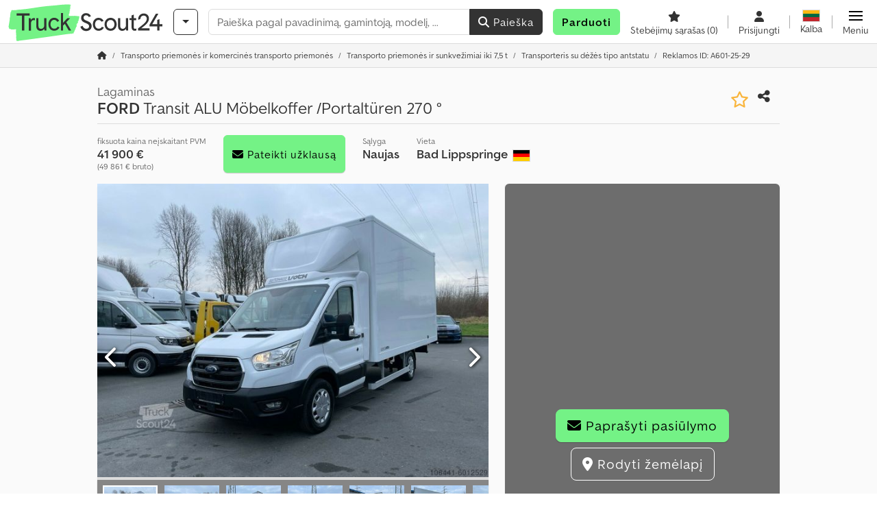

--- FILE ---
content_type: text/html; charset=UTF-8
request_url: https://www.truckscout24.lt/tsp/ts-601-25-29
body_size: 29196
content:

    <!DOCTYPE html>
    <html lang="lt-LT">
    <head>
        <title>⇒ FORD Transit ALU Möbelkoffer /Portaltüren 270 ° - TruckScout24.lt 🏷️</title><meta property="og:image" content="https://cdn.truckscout24.com/data/listing/img/hdv/ts/04/01/6012529-01.jpg?v=1713606248">
<meta name="title" content="⇒ FORD Transit ALU Möbelkoffer /Portaltüren 270 ° - TruckScout24.lt 🏷️">
<meta name="description" content="Įsigykite dabar FORD Transit ALU Möbelkoffer /Portaltüren 270 ° naujas pas TruckScout24 – sunkvežimiai ir dar daugiau TruckScout24.lt svetainėje">
<meta name="robots" content="index, follow">
<meta charset="utf-8">
<meta http-equiv="X-UA-Compatible" content="IE=edge">
<meta name="viewport" content="width=device-width, initial-scale=1">
<link href="https://www.truckscout24.lt/tsp/ts-601-25-29" rel="canonical">
<link href="https://www.truckscout24.com/tsp/ts-601-25-29" rel="alternate" hreflang="x-default">
<link href="https://www.truckscout24.de/tsp/ts-601-25-29" rel="alternate" hreflang="de">
<link href="https://www.truckscout24.at/tsp/ts-601-25-29" rel="alternate" hreflang="de-at">
<link href="https://www.truckscout24.com/tsp/ts-601-25-29" rel="alternate" hreflang="en">
<link href="https://www.truckscout24.fr/tsp/ts-601-25-29" rel="alternate" hreflang="fr">
<link href="https://fr.truckscout24.be/tsp/ts-601-25-29" rel="alternate" hreflang="fr-be">
<link href="https://www.truckscout24.es/tsp/ts-601-25-29" rel="alternate" hreflang="es">
<link href="https://www.truckscout24.it/tsp/ts-601-25-29" rel="alternate" hreflang="it">
<link href="https://www.truckscout24.nl/tsp/ts-601-25-29" rel="alternate" hreflang="nl">
<link href="https://nl.truckscout24.be/tsp/ts-601-25-29" rel="alternate" hreflang="nl-be">
<link href="https://www.truckscout24.pl/tsp/ts-601-25-29" rel="alternate" hreflang="pl">
<link href="https://www.truckscout24.ru/tsp/ts-601-25-29" rel="alternate" hreflang="ru">
<link href="https://www.truckscout24.com.ua/tsp/ts-601-25-29" rel="alternate" hreflang="uk">
<link href="https://www.truckscout24.biz.tr/tsp/ts-601-25-29" rel="alternate" hreflang="tr">
<link href="https://www.truckscout24.cz/tsp/ts-601-25-29" rel="alternate" hreflang="cs">
<link href="https://www.truckscout24.dk/tsp/ts-601-25-29" rel="alternate" hreflang="da">
<link href="https://www.truckscout24.fi/tsp/ts-601-25-29" rel="alternate" hreflang="fi">
<link href="https://www.truckscout24.se/tsp/ts-601-25-29" rel="alternate" hreflang="sv">
<link href="https://www.truckscout24.no/tsp/ts-601-25-29" rel="alternate" hreflang="nb">
<link href="https://www.truckscout24.gr/tsp/ts-601-25-29" rel="alternate" hreflang="el">
<link href="https://www.truckscout24.lt/tsp/ts-601-25-29" rel="alternate" hreflang="lt">
<link href="https://www.truckscout24.lv/tsp/ts-601-25-29" rel="alternate" hreflang="lv">
<link href="https://www.truckscout24.pt/tsp/ts-601-25-29" rel="alternate" hreflang="pt">
<link href="https://www.truckscout24.hu/tsp/ts-601-25-29" rel="alternate" hreflang="hu">
<link href="https://www.truckscout24.sk/tsp/ts-601-25-29" rel="alternate" hreflang="sk">
<link href="https://www.truckscout24.ro/tsp/ts-601-25-29" rel="alternate" hreflang="ro">
<link href="https://www.truckscout24.si/tsp/ts-601-25-29" rel="alternate" hreflang="sl">
<link href="https://www.truckscout24.rs/tsp/ts-601-25-29" rel="alternate" hreflang="sr">
<link href="https://www.truckscout24.bg/tsp/ts-601-25-29" rel="alternate" hreflang="bg">
<link href="https://www.truckscout24.ma/tsp/ts-601-25-29" rel="alternate" hreflang="ar">
<link href="https://cdn.truckscout24.com/ts_favicon.ico?v=1739437402" rel="icon">
<link href="https://cdn.truckscout24.com/img/frontend/touch-icon-iphone_b_ts.png?v=1739437402" rel="apple-touch-icon">
<link href="https://cdn.truckscout24.com/img/frontend/touch-icon-iphone_b_ts.png?v=1739437402" rel="shortcut icon" sizes="180x180">
<link href="https://cdn.truckscout24.com/css/truckscout.min.css?v=1769508993" rel="stylesheet">
<link href="https://cdn.truckscout24.com/css/frontend/auction/msg-auctions.css?v=1742378552" rel="stylesheet">
<link href="https://cdn.truckscout24.com/assets/1767605695/npm_keen-slider/keen-slider.min.css" rel="stylesheet">
<style>#listingCarousel6012529.keen-slider-uninitialized .keen-slider__slide { min-width: 100%; max-width: 100%; }</style>
<style>#listingCarouselThumbnail6012529.keen-slider-uninitialized .keen-slider__slide { margin-right: 10px; }</style>
<script>var brand = "ts";
var googleSitekey = "6LfzG2IcAAAAAAWdxTB46FZEAuoSFPXNqqD_S4GO";
var exitIntent = null;
var overwriteMsgAuctionsDomain = "https:\/\/www.truckscout24.lt";
var auctionsCdnDomain = "https:\/\/cdn.truckscout24.com";
var wpKey = "BBlT2McH67HzKKztQPowgkIIwGCUI-rIJvX1KFXqmjkoFfhcPU2ES8rrvr6oOVcmU6sqhdpXNquE5qzrxPfrAbU";
var wpAskDelay = 5000;
var wpRegisterFollowUpEvent = "LISTING_VISITED";
var wpRegisterFollowUpTarget = 6012529;
var wpCookieReject = false;
var keenSliderListingCarousel6012529 = null;
var keenSliderListingCarouselThumbnail6012529 = null;
var googlePlacesClientApiKey = "AIzaSyDgdHuIiaNba4dc2nrcS5k0OzvOEVZkL_o";
var googlePlacesMapId = "8c2e855efb9e39ef";</script>
<script src="https://cdn.truckscout24.com/js/jquery-3.7.1.min.js?v=1739437402" defer></script>
<script src="https://cdn.truckscout24.com/data/js/i18n.b_ts_lt_LT.js?v=1769504420" defer></script>
<script src="https://cdn.truckscout24.com/js/popper.min.js?v=1739437402" defer></script>
<script src="https://cdn.truckscout24.com/js/js.cookie.min.js?v=1739437402" defer></script>
<script src="https://cdn.truckscout24.com/js/frontend/stargate/index-control.min.js?v=1739437402" defer></script>
<script src="https://cdn.truckscout24.com/js/frontend/messaging/retargeting/retargeting.min.js?v=1739437402" defer></script>
<script src="https://cdn.truckscout24.com/js/frontend/listing/listingModal.min.js?v=1761638682" defer></script>
<script src="https://cdn.truckscout24.com/js/frontend/webpush.min.js?v=1757485579" defer></script>
<script src="https://cdn.truckscout24.com/js/frontend/customer/listing-management/listing-management.min.js?v=1768300530" defer></script>
<script src="https://cdn.truckscout24.com/js/frontend/booking/upsell.min.js?v=1761740645" defer></script>
<script src="https://cdn.truckscout24.com/js/frontend/widgets/keen-slider-ms.min.js?v=1739437402" defer></script>
<script src="https://cdn.truckscout24.com/js/frontend/ofni/ofni.min.js?v=1739437402" defer></script>
<script src="https://cdn.truckscout24.com/assets/1767605695/vendor_yiisoft_yii2_assets/yii.min.js" defer></script>
<script src="https://cdn.truckscout24.com/assets/1767605695/vendor_yiisoft_yii2_assets/yii.activeForm.min.js" defer></script>
<script src="https://cdn.truckscout24.com/assets/1767605695/vendor_yiisoft_yii2_assets/yii.validation.min.js" defer></script>
<script src="https://cdn.truckscout24.com/assets/1767605695/bower_yii2-pjax/jquery.pjax.min.js" defer></script>
<script src="https://cdn.truckscout24.com/assets/1767605695/bower_bootstrap_dist/js/bootstrap.bundle.min.js" defer></script>
<script src="https://cdn.truckscout24.com/js/frontend/frontend.min.js?v=1768826656" defer></script>
<script src="https://cdn.truckscout24.com/js/frontend/auction/msg-auctions.js?v=1769508994" defer></script>
<script src="https://cdn.truckscout24.com/js/frontend/listing/listing.min.js?v=1768826656" defer></script>
<script src="https://cdn.truckscout24.com/js/frontend/notification/track.min.js?v=1739437402" defer></script>
<script src="https://cdn.truckscout24.com/js/frontend/main/favorites/favorites.min.js?v=1749040075" defer></script>
<script src="https://cdn.truckscout24.com/js/jquery.placeholder.min.js?v=1739437402" defer></script>
<script src="https://www.youtube.com/iframe_api" defer></script>
<script src="https://cdn.truckscout24.com/js/frontend/main/youtube/youtube_iframe_api.min.js?v=1760002191" defer></script>
<script src="https://cdn.truckscout24.com/js/frontend/inquiry/inquiry.min.js?v=1756890194" defer></script>
<script src="https://cdn.truckscout24.com/assets/1767605695/npm_keen-slider/keen-slider.min.js" defer></script>
<script>document.addEventListener('DOMContentLoaded', function() { $(function () { window['dataLayer'] = {
                    'push': () => {
                    }
                };

                $("body,html").bind("touchstart touchmove scroll mousedown DOMMouseScroll mousewheel keyup click", function(){
                    frontend.google.recaptcha.loadScript();
                });  
   /* global dataLayer */
     dataLayer.push({
        'event': 'datalistingpage',
        'maincategory': '7_Transportfahrzeuge & Nutzfahrzeuge',
        'listingtype': 'Kleinanzeige'
    });
    dataLayer.push({
        'event': 'remarketing_ids',
        'items': [{
            'id': '6012529',
            'google_business_vertical': 'custom'
        }]
    });
keenSliderListingCarousel6012529 = new KeenSlider("#listingCarousel6012529", {"breakpoints":[],"slides":{"perView":1},"loop":false,"slideChanged":function (slider) {SliderAddons.slideChangedHandler(slider);listing.slideChanged(slider);},"dragStarted":SliderAddons.dragStartedHandler,"created":SliderAddons.createdHandler,"animationEnded":SliderAddons.animationEndedHandler,"updated":SliderAddons.updatedHandler});
keenSliderListingCarouselThumbnail6012529 = new KeenSlider("#listingCarouselThumbnail6012529", {"breakpoints":[],"slides":{"perView":"auto","spacing":10},"rubberband":false,"dragStarted":SliderAddons.dragStartedHandler,"created":SliderAddons.createdHandler,"animationEnded":SliderAddons.animationEndedHandler,"slideChanged":function (slider) {SliderAddons.slideChangedHandler(slider);},"updated":SliderAddons.updatedHandler}, [SliderAddons.ThumbnailPlugin(keenSliderListingCarousel6012529)]);
jQuery('#listing-inquiry-form-weRn').yiiActiveForm([{"id":"listing-inquiry-form-wern-message","name":"message","container":".field-listing-inquiry-form-wern-message","input":"#listing-inquiry-form-wern-message","error":".invalid-feedback","enableAjaxValidation":true},{"id":"listing-inquiry-form-wern-messagehash","name":"messageHash","container":".field-listing-inquiry-form-wern-messagehash","input":"#listing-inquiry-form-wern-messagehash","error":".invalid-feedback","enableAjaxValidation":true},{"id":"listing-inquiry-form-wern-name","name":"name","container":".field-listing-inquiry-form-wern-name","input":"#listing-inquiry-form-wern-name","error":".invalid-feedback","enableAjaxValidation":true},{"id":"listing-inquiry-form-wern-email","name":"email","container":".field-listing-inquiry-form-wern-email","input":"#listing-inquiry-form-wern-email","error":".invalid-feedback","enableAjaxValidation":true},{"id":"listing-inquiry-form-wern-phonenumber","name":"phoneNumber","container":".field-listing-inquiry-form-wern-phonenumber","input":"#listing-inquiry-form-wern-phonenumber","error":".invalid-feedback","enableAjaxValidation":true},{"id":"listing-inquiry-form-wern-company","name":"company","container":".field-listing-inquiry-form-wern-company","input":"#listing-inquiry-form-wern-company","error":".invalid-feedback","enableAjaxValidation":true},{"id":"listing-inquiry-form-wern-location","name":"location","container":".field-listing-inquiry-form-wern-location","input":"#listing-inquiry-form-wern-location","error":".invalid-feedback","enableAjaxValidation":true},{"id":"listing-inquiry-form-wern-location","name":"location","container":".field-listing-inquiry-form-wern-location","input":"#listing-inquiry-form-wern-location","error":".invalid-feedback","enableAjaxValidation":true},{"id":"listing-inquiry-form-wern-isdealer","name":"isDealer","container":".field-listing-inquiry-form-wern-isdealer","input":"#listing-inquiry-form-wern-isdealer","error":".invalid-feedback","enableAjaxValidation":true},{"id":"listing-inquiry-form-wern-country","name":"country","container":".field-listing-inquiry-form-wern-country","input":"#listing-inquiry-form-wern-country","error":".invalid-feedback","enableAjaxValidation":true},{"id":"listing-inquiry-form-wern-listingid","name":"listingId","container":".field-listing-inquiry-form-wern-listingid","input":"#listing-inquiry-form-wern-listingid","error":".invalid-feedback","enableAjaxValidation":true},{"id":"listing-inquiry-form-wern-edittoken","name":"editToken","container":".field-listing-inquiry-form-wern-edittoken","input":"#listing-inquiry-form-wern-edittoken","error":".invalid-feedback","enableAjaxValidation":true},{"id":"listing-inquiry-form-wern-messagetype","name":"messageType","container":".field-listing-inquiry-form-wern-messagetype","input":"#listing-inquiry-form-wern-messagetype","error":".invalid-feedback","enableAjaxValidation":true},{"id":"listing-inquiry-form-wern-eventsource","name":"eventSource","container":".field-listing-inquiry-form-wern-eventsource","input":"#listing-inquiry-form-wern-eventsource","error":".invalid-feedback","enableAjaxValidation":true},{"id":"listing-inquiry-form-wern-eventcontext","name":"eventContext","container":".field-listing-inquiry-form-wern-eventcontext","input":"#listing-inquiry-form-wern-eventcontext","error":".invalid-feedback","enableAjaxValidation":true},{"id":"listing-inquiry-form-wern-redirect","name":"redirect","container":".field-listing-inquiry-form-wern-redirect","input":"#listing-inquiry-form-wern-redirect","error":".invalid-feedback","enableAjaxValidation":true},{"id":"listing-inquiry-form-wern-submitmode","name":"submitMode","container":".field-listing-inquiry-form-wern-submitmode","input":"#listing-inquiry-form-wern-submitmode","error":".invalid-feedback","enableAjaxValidation":true}], {"errorSummary":".alert.alert-danger","errorCssClass":"is-invalid","successCssClass":"is-valid","validationStateOn":"input","validationUrl":"\/inquiry\/listing-inquiry\/validate"});
$("#listing-inquiry-form-weRn").on("beforeSubmit",function (event) {
        if(!$(this).hasClass("has-token")){
       event.preventDefault();
       let button = $(this).find("button[type=\"submit\"]");
       let form = $(this);
       let hiddenfield = "<input id=\"recaptcha-listing-inquiry-form-weRn\" type=\"hidden\" name=\"recaptcha\" val=\"0\">";
       let id = $(hiddenfield).attr("id");
       grecaptcha.enterprise.ready(function () {
        grecaptcha.enterprise.execute("6LfzG2IcAAAAAAWdxTB46FZEAuoSFPXNqqD_S4GO", {action: "listing_inquiry"}).then(function (token) {
            if(form.find("#"+id).length == 0) {
                form.append(hiddenfield);
            }
            $("#" + id).val(token);
            form.addClass("has-token");
            form.submit();
        });
    });
 return false;
  }
 
  });
jQuery('#listing-inquiry-form-weRn-revoke').yiiActiveForm([], {"errorSummary":".alert.alert-danger","errorCssClass":"is-invalid","successCssClass":"is-valid","validationStateOn":"input"});
$("#listing-inquiry-form-weRn-revoke").on("beforeSubmit",function (event) {
        if(!$(this).hasClass("has-token")){
       event.preventDefault();
       let button = $(this).find("button[type=\"submit\"]");
       let form = $(this);
       let hiddenfield = "<input id=\"recaptcha-listing-inquiry-form-weRn-revoke\" type=\"hidden\" name=\"recaptcha\" val=\"0\">";
       let id = $(hiddenfield).attr("id");
       grecaptcha.enterprise.ready(function () {
        grecaptcha.enterprise.execute("6LfzG2IcAAAAAAWdxTB46FZEAuoSFPXNqqD_S4GO", {action: "listing_inquiry"}).then(function (token) {
            if(form.find("#"+id).length == 0) {
                form.append(hiddenfield);
            }
            $("#" + id).val(token);
            form.addClass("has-token");
            form.submit();
        });
    });
 return false;
  }
 
  });
jQuery('#Pdfform').yiiActiveForm([], {"errorSummary":".alert.alert-danger","errorCssClass":"is-invalid","successCssClass":"is-valid","validationStateOn":"input"});
jQuery('#AdReportForm').yiiActiveForm([{"id":"listingreportmodel-name","name":"name","container":".field-listingreportmodel-name","input":"#listingreportmodel-name","error":".invalid-feedback","validate":function (attribute, value, messages, deferred, $form) {yii.validation.required(value, messages, {"message":"„Pavadinimas“ negali būti tuščias."});}},{"id":"listingreportmodel-email","name":"email","container":".field-listingreportmodel-email","input":"#listingreportmodel-email","error":".invalid-feedback","validate":function (attribute, value, messages, deferred, $form) {yii.validation.required(value, messages, {"message":"„El. paštas:“ negali būti tuščias."});yii.validation.email(value, messages, {"pattern":/^[a-zA-Z0-9!#$%&'*+\/=?^_`{|}~-]+(?:\.[a-zA-Z0-9!#$%&'*+\/=?^_`{|}~-]+)*@(?:[a-zA-Z0-9](?:[a-zA-Z0-9-]*[a-zA-Z0-9])?\.)+[a-zA-Z0-9](?:[a-zA-Z0-9-]*[a-zA-Z0-9])?$/,"fullPattern":/^[^@]*<[a-zA-Z0-9!#$%&'*+\/=?^_`{|}~-]+(?:\.[a-zA-Z0-9!#$%&'*+\/=?^_`{|}~-]+)*@(?:[a-zA-Z0-9](?:[a-zA-Z0-9-]*[a-zA-Z0-9])?\.)+[a-zA-Z0-9](?:[a-zA-Z0-9-]*[a-zA-Z0-9])?>$/,"allowName":false,"message":"„El. paštas:“ įvestas netinkamas el. pašto adresas.","enableIDN":false,"skipOnEmpty":1});}},{"id":"listingreportmodel-reason","name":"reason","container":".field-listingreportmodel-reason","input":"#listingreportmodel-reason","error":".invalid-feedback","validate":function (attribute, value, messages, deferred, $form) {yii.validation.required(value, messages, {"message":"„priežastis“ negali būti tuščias."});}},{"id":"listingreportmodel-otherreason","name":"otherReason","container":".field-listingreportmodel-otherreason","input":"#listingreportmodel-otherreason","error":".invalid-feedback","validate":function (attribute, value, messages, deferred, $form) {yii.validation.string(value, messages, {"message":"„Kita priežastis“ privalo būti eilutė.","max":2000,"tooLong":"Laukelio „Kita priežastis“ reikšmę privalo sudaryti daugiausiai 2 000 ženklų.","skipOnEmpty":1});}}], {"errorSummary":".alert.alert-danger","errorCssClass":"is-invalid","successCssClass":"is-valid","validationStateOn":"input"});
$("#AdReportForm").on("beforeSubmit",function (event) {
        if(!$(this).hasClass("has-token")){
       event.preventDefault();
       let button = $(this).find("button[type=\"submit\"]");
       let form = $(this);
       let hiddenfield = "<input id=\"recaptcha-AdReportForm\" type=\"hidden\" name=\"recaptcha\" val=\"0\">";
       let id = $(hiddenfield).attr("id");
       grecaptcha.enterprise.ready(function () {
        grecaptcha.enterprise.execute("6LfzG2IcAAAAAAWdxTB46FZEAuoSFPXNqqD_S4GO", {action: "listing_accusation"}).then(function (token) {
            if(form.find("#"+id).length == 0) {
                form.append(hiddenfield);
            }
            $("#" + id).val(token);
            form.addClass("has-token");
            form.submit();
        });
    });
 return false;
  }
 
  });
jQuery(document).pjax("#report-pjax a", {"push":false,"replace":false,"timeout":1000,"scrollTo":false,"container":"#report-pjax"});
jQuery(document).off("submit", "#report-pjax form[data-pjax]").on("submit", "#report-pjax form[data-pjax]", function (event) {jQuery.pjax.submit(event, {"push":false,"replace":false,"timeout":1000,"scrollTo":false,"container":"#report-pjax"});});
jQuery('#adRecommendForm').yiiActiveForm([{"id":"listingrecommendmodel-name","name":"name","container":".field-listingrecommendmodel-name","input":"#listingrecommendmodel-name","error":".invalid-feedback","validate":function (attribute, value, messages, deferred, $form) {yii.validation.required(value, messages, {"message":"„Savas vardas“ negali būti tuščias."});}},{"id":"listingrecommendmodel-emailsender","name":"emailSender","container":".field-listingrecommendmodel-emailsender","input":"#listingrecommendmodel-emailsender","error":".invalid-feedback","validate":function (attribute, value, messages, deferred, $form) {yii.validation.required(value, messages, {"message":"„Savo el. pašto adresas“ negali būti tuščias."});yii.validation.email(value, messages, {"pattern":/^[a-zA-Z0-9!#$%&'*+\/=?^_`{|}~-]+(?:\.[a-zA-Z0-9!#$%&'*+\/=?^_`{|}~-]+)*@(?:[a-zA-Z0-9](?:[a-zA-Z0-9-]*[a-zA-Z0-9])?\.)+[a-zA-Z0-9](?:[a-zA-Z0-9-]*[a-zA-Z0-9])?$/,"fullPattern":/^[^@]*<[a-zA-Z0-9!#$%&'*+\/=?^_`{|}~-]+(?:\.[a-zA-Z0-9!#$%&'*+\/=?^_`{|}~-]+)*@(?:[a-zA-Z0-9](?:[a-zA-Z0-9-]*[a-zA-Z0-9])?\.)+[a-zA-Z0-9](?:[a-zA-Z0-9-]*[a-zA-Z0-9])?>$/,"allowName":false,"message":"„Savo el. pašto adresas“ įvestas netinkamas el. pašto adresas.","enableIDN":false,"skipOnEmpty":1});yii.validation.string(value, messages, {"message":"„Savo el. pašto adresas“ privalo būti eilutė.","max":255,"tooLong":"Laukelio „Savo el. pašto adresas“ reikšmę privalo sudaryti daugiausiai 255 ženklai.","skipOnEmpty":1});}},{"id":"listingrecommendmodel-emailreceiver","name":"emailReceiver","container":".field-listingrecommendmodel-emailreceiver","input":"#listingrecommendmodel-emailreceiver","error":".invalid-feedback","validate":function (attribute, value, messages, deferred, $form) {yii.validation.required(value, messages, {"message":"„Gavėjo el. pašto adresas“ negali būti tuščias."});yii.validation.email(value, messages, {"pattern":/^[a-zA-Z0-9!#$%&'*+\/=?^_`{|}~-]+(?:\.[a-zA-Z0-9!#$%&'*+\/=?^_`{|}~-]+)*@(?:[a-zA-Z0-9](?:[a-zA-Z0-9-]*[a-zA-Z0-9])?\.)+[a-zA-Z0-9](?:[a-zA-Z0-9-]*[a-zA-Z0-9])?$/,"fullPattern":/^[^@]*<[a-zA-Z0-9!#$%&'*+\/=?^_`{|}~-]+(?:\.[a-zA-Z0-9!#$%&'*+\/=?^_`{|}~-]+)*@(?:[a-zA-Z0-9](?:[a-zA-Z0-9-]*[a-zA-Z0-9])?\.)+[a-zA-Z0-9](?:[a-zA-Z0-9-]*[a-zA-Z0-9])?>$/,"allowName":false,"message":"„Gavėjo el. pašto adresas“ įvestas netinkamas el. pašto adresas.","enableIDN":false,"skipOnEmpty":1});yii.validation.string(value, messages, {"message":"„Gavėjo el. pašto adresas“ privalo būti eilutė.","max":255,"tooLong":"Laukelio „Gavėjo el. pašto adresas“ reikšmę privalo sudaryti daugiausiai 255 ženklai.","skipOnEmpty":1});}},{"id":"listingrecommendmodel-message","name":"message","container":".field-listingrecommendmodel-message","input":"#listingrecommendmodel-message","error":".invalid-feedback","validate":function (attribute, value, messages, deferred, $form) {yii.validation.string(value, messages, {"message":"„Jūsų žinutė gavėjui“ privalo būti eilutė.","max":2000,"tooLong":"Laukelio „Jūsų žinutė gavėjui“ reikšmę privalo sudaryti daugiausiai 2 000 ženklų.","skipOnEmpty":1});}}], {"errorSummary":".alert.alert-danger","errorCssClass":"is-invalid","successCssClass":"is-valid","validationStateOn":"input"});
$("#adRecommendForm").on("beforeSubmit",function (event) {
        if(!$(this).hasClass("has-token")){
       event.preventDefault();
       let button = $(this).find("button[type=\"submit\"]");
       let form = $(this);
       let hiddenfield = "<input id=\"recaptcha-adRecommendForm\" type=\"hidden\" name=\"recaptcha\" val=\"0\">";
       let id = $(hiddenfield).attr("id");
       grecaptcha.enterprise.ready(function () {
        grecaptcha.enterprise.execute("6LfzG2IcAAAAAAWdxTB46FZEAuoSFPXNqqD_S4GO", {action: "listing_recommendation"}).then(function (token) {
            if(form.find("#"+id).length == 0) {
                form.append(hiddenfield);
            }
            $("#" + id).val(token);
            form.addClass("has-token");
            form.submit();
        });
    });
 return false;
  }
 
  });
jQuery(document).pjax("#recommend-pjax a", {"push":false,"replace":false,"timeout":1000,"scrollTo":false,"container":"#recommend-pjax"});
jQuery(document).off("submit", "#recommend-pjax form[data-pjax]").on("submit", "#recommend-pjax form[data-pjax]", function (event) {jQuery.pjax.submit(event, {"push":false,"replace":false,"timeout":1000,"scrollTo":false,"container":"#recommend-pjax"});});
$(document).on('beforeValidate', '[data-form="watchlist"]', frontend.util.disableSubmitButton)
$(document).on('afterValidate', '[data-form="watchlist"]', frontend.util.activateSubmitButton)
$(document).on('beforeSubmit', '[data-form="watchlist"]', frontend.util.disableSubmitButton)
$(document).on('afterSubmit', '[data-form="watchlist"]', frontend.util.activateSubmitButton)
jQuery(document).pjax("#watchlist-pjax a", {"push":false,"replace":false,"timeout":1000,"scrollTo":false,"container":"#watchlist-pjax"});
jQuery(document).off("submit", "#watchlist-pjax form[data-pjax]").on("submit", "#watchlist-pjax form[data-pjax]", function (event) {jQuery.pjax.submit(event, {"push":false,"replace":false,"timeout":1000,"scrollTo":false,"container":"#watchlist-pjax"});});
header.instantSearch.placeholder = "Paieška pagal pavadinimą, gamintoją, modelį, ..."
header.instantSearch.enabled = true }); });</script><noscript><iframe sandbox="allow-same-origin" src="https://www.googletagmanager.com/ns.html?id=GTM-ML5HV9CK"
                height="0" width="0" style="display:none;visibility:hidden"></iframe></noscript><meta name="csrf-param" content="_csrf"><meta name="csrf-token" content="uPLjeOFx0nJSTVTOgSARRMhpGlcHJrNq1rJz4tO_GNLTsdI3pyTnCiUlZbixV2tx_CJMOXJM1yO_xAWkhMZfqw==">    </head>

    <body >
    <header><section id="header"
             class="container-fluid "><section id="header-logo"><a href="/"><img id="logo-img"
             src="https://cdn.truckscout24.com/img/frontend/main/logo/ts_logo.svg?v=1739437402" class="img-fluid  d-block" width="200" height="55"
             alt="TruckScout24"/><img class="img-fluid d-none" width="48" height="48"
             loading="lazy" src="https://cdn.truckscout24.com/img/frontend/main/logo/icon_b_ts.svg?v=1739437402"
             alt="TruckScout24"/></a></section><section id="header-searchbar" class="d-flex align-items-center gap-r-15 gap-last-0"><div id="category-dropdown" class="d-none d-md-block"><button type="button" onclick="header.categoryDropdown.toggle()"
                class="btn btn-nowrap btn-outline-gray-45 dropdown-toggle"
                aria-label="Kategorijos"
                aria-labelledby="category-dropdown-label"><span class="d-xl-none d-xxl-inline-block" id="category-dropdown-label">
               Kategorijos           </span></button></div><form id="search-form" action="/main/search/index"
      onsubmit=""
      class="w-100"
      method="get"><div class="input-group"><input type="text"
               id="search-input"
               class="form-control"
               placeholder="Paieška pagal pavadinimą, gamintoją, modelį, ..."
               value=""
               name="search-word"
                            oninput="header.instantSearch.checkInput();"
                onfocus="header.searchHistory.activate()"
                           autocomplete="off"><div class="search-history-box z-index-popover shadow-lg position-absolute w-100"><ul class="list-group list-group-flush"></ul></div><button id="search-reset" class="btn btn-light border text-muted d-none" type="button"
                aria-label="Šalinti"
                onclick="header.instantSearch.deleteSearchWord()"><i class="fa-solid fa-xmark"></i></button><button id="search-submit" class="btn btn-primary" type="submit"><i class="fa-solid fa-magnifying-glass"></i>
            Paieška        </button></div><div id="instant-search-wrapper" data-before-left="15"
             class="position-absolute px-3 shadow bg-white w-100 mt-xxl-3 z-index-popover border-top "><span class="caret d-none d-lg-block"></span><nav class="navbar navbar-expand-sm px-0 sticky-top d-lg-none "><ul id="scrollspy-nav" class="navbar-nav flex-no-break flex-row gap-r-15 overflow-scroll-xs"><li id="machine-type-nav-item" class="nav-item "><span class="nav-link active text-dark" style="cursor: pointer;"
                              onclick="header.instantSearch.scrollTo(this, header.instantSearch.bulletPoints.listingTitle)">
                            Pavadinimas                        </span></li><li id="manufacturer-nav-item" class="nav-item"><span class="nav-link text-dark" style="cursor: pointer;"
                              onclick="header.instantSearch.scrollTo(this, header.instantSearch.bulletPoints.manufacturer)">
                            Gamintojas                        </span></li><li id="category-nav-item" class="nav-item"><span class="nav-link text-dark" style="cursor: pointer;"
                              onclick="header.instantSearch.scrollTo(this, header.instantSearch.bulletPoints.category)">
                            Kategorija                        </span></li><li id="product-nav-item" class="nav-item"><span class="nav-link text-dark" style="cursor: pointer;"
                              onclick="header.instantSearch.scrollTo(this, header.instantSearch.bulletPoints.product)">
                            Produktas                        </span></li></ul></nav><div id="instant-search-box" class="row text-start py-3 shadow-sm"><div class="col-12 col-lg d-none instant-search-column" id="machine-type-column"><p class="text-dark m-0 fw-bold">
                        Pavadinimas                    </p><div id="listingTitle-isl" class="instant-search-list"></div></div><div class="col-12 col-lg d-none instant-search-column" id="manufacturer-column"><p class="text-dark m-0 fw-bold">
                        Gamintojas                    </p><div id="manufacturer-isl" class="instant-search-list"></div></div><div class="col-12 col-lg d-none instant-search-column" id="category-column"><p class="text-dark m-0 fw-bold">
                        Kategorija                    </p><div id="category-isl" class="instant-search-list"></div></div><div class="col-12 col-lg d-none instant-search-column" id="product-column"><p class="text-dark m-0 fw-bold">
                        Produktai                    </p><div id="product-isl" class="instant-search-list"></div></div></div></div></form></section><section id="header-cta"><a href="/tariffs/"
           class="sell-now btn btn-cta"
           data-bs-container="body"
           data-bs-animation="false"
           data-bs-trigger="manual"
           data-bs-template='<div class="popover popover-sell-now mw-rem-24 mw-xxs-rem-12 text-center mw-100" role="tooltip"><div class="arrow"></div><div class="popover-body"></div><h4 class="popover-header"></h4></div>'
           data-bs-html="true"
           data-bs-toggle="popover"
           data-bs-placement="bottom"
           title="Galioja iki 31.01."
           data-bs-content=""><span class="d-none d-xxl-inline"><strong>
                    Parduoti transporto priemonę                    </strong></span><span class="d-xxl-none fw-bold">
            Parduoti            </span></a></section><section id="header-navigation" class="d-flex gap-l-10 gap-lg-l-30 gap-first-0 gap-last-0 justify-content-end"><a href="/main/favorites"
       class="d-none d-md-flex flex-column bar-right align-items-center justify-content-center justify-content-lg-end gap-b-5 gap-last-0 text-dark line-height-1"
       aria-label="Stebėjimų sąrašas"><i class="fa-solid fa-star"></i><small class="d-none d-lg-block text-truncate">
            Stebėjimų sąrašas            <span id="favorite-count">
                (0)
            </span></small></a><a href="/account/security/login"
       class="d-none d-lg-flex flex-column align-items-center justify-content-center bar-right justify-content-lg-end gap-b-5 gap-last-0 line-height-1 text-dark"><i class="fa-solid fa-user"></i><small class="d-none d-lg-block">
            Prisijungti        </small></a><button id="language-select" class="bar-right border-0 text-dark btn btn-transparent btn-normal-spacing p-0"
            onclick="header.languageSelector.toggle('listing/display/index?id=6012529')"
            aria-label="Kalba"><span class="language-selector p-0 pb-1"><img src="https://cdn.truckscout24.com/img/frontend/main/flags/blank24.png?v=1739437402"
                 class="flag24 flag24-lt" width="24" height="16"
                 alt="lt_LT"><span class="languageselect-flaglist shadow-lg bg-white h-auto position-absolute z-index-popover"
                  data-route="listing/display/index?id=6012529"><span class="caret"></span><span id="language-select-wrapper" class="d-flex flex-wrap p-2 gap-l-5 gap-r-5 gap-b-5"></span></span></span><small class="d-none d-lg-block">
            Kalba        </small></button><div
        class="d-flex align-items-center text-dark flex-column gap-b-5 gap-last-0 line-height-1 justify-content-center justify-content-lg-end"
        role="button"
        aria-label="Meniu"
        onclick="header.menu.toggle()"><span id="nav-burger"><span></span><span></span><span></span><span></span></span><small class="d-none d-lg-block">
        Meniu    </small></div><nav class="ms-navigation"><span class="caret d-none d-lg-block"></span><div class="ms-menu-level-1"><p class="h4 px-3 d-none d-lg-block pt-3 pb-2">
            Meniu        </p><ul><li><span style="position: relative;"><i class="fa-solid fa-magnifying-glass me-2"></i>Paieška<div class="position-absolute top-0 bottom-0 start-0 d-flex align-items-center justify-content-end" style="right: 0.75rem;" onclick="header.menu.toggleSubmenu(this);event.preventDefault();"><i class="fa-solid fa-chevron-down"></i></div></span><ul class="ms-menu ms-menu-level-2"><li><a href="/s/ts-cat-1">Smulkūs skelbimai</a></li><li><a href="/main/search/index">Išplėstinė paieška</a></li><li><a href="/tsd">Prekeivis</a></li></ul></li><li><span style="position: relative;"><i class="fa-solid fa-tags me-2"></i>Pateikti skelbimą<div class="position-absolute top-0 bottom-0 start-0 d-flex align-items-center justify-content-end" style="right: 0.75rem;" onclick="header.menu.toggleSubmenu(this);event.preventDefault();"><i class="fa-solid fa-chevron-down"></i></div></span><ul class="ms-menu ms-menu-level-2"><li><a href="/register/funnel/single">Įdėkite transporto priemonės skelbimą</a></li><li><a href="/tariffs/">Kainos ir tarifai</a></li></ul></li><li><a href="/main/favorites/index"><i class="fa-solid fa-star me-2"></i>Stebėjimų sąrašas</a></li><li><a href="/account/security/login"><i class="fa-solid fa-user me-2"></i>Prisijungimas ir registracija</a></li></ul></div></nav></section><div id="ms-navigation-overlay"></div></section><section id="category-teaser"></section><div class="container-fluid bg-light-gray border-bottom border-gray p-0"><div class="container-xl"><ol class="breadcrumb d-none d-sm-flex small px-0 m-0 bg-light-gray" itemscope
                itemtype="http://schema.org/BreadcrumbList"><li class="breadcrumb-item"
                        itemprop="itemListElement" itemscope
                        itemtype="http://schema.org/ListItem"><a class="text-dark" itemprop="item" href="/"
                                    aria-label="Pradžia"><span itemprop="name"><i itemprop="name" content="Home" class="fa-solid fa-house text-grey-150"></i></span></a><meta itemprop="position" content="1"/><div class="d-none"><div id="popover-links-0"><ul class="list-group list-group-flush"></ul></div></div></li><li class="breadcrumb-item"
                        itemprop="itemListElement" itemscope
                        itemtype="http://schema.org/ListItem"><a class="text-dark" itemprop="item" href="/Komercin-s-transporto-priemon-s/ts-cat-7"
                                    aria-label="Home"><span itemprop="name">Transporto priemonės ir komercinės transporto priemonės</span></a><meta itemprop="position" content="2"/><div class="d-none"><div id="popover-links-1"><ul class="list-group list-group-flush"></ul></div></div></li><li class="breadcrumb-item"
                        itemprop="itemListElement" itemscope
                        itemtype="http://schema.org/ListItem"><a class="text-dark" itemprop="item" href="/transporteris/naudoti"
                                    aria-label="Home"                                   onmouseout="frontend.breadcrumb.popoverLinks.hide(this)"
                                   onmouseenter="frontend.breadcrumb.popoverLinks.show(this,'popover-links-2')"><span itemprop="name">Transporto priemonės ir sunkvežimiai iki 7,5 t</span></a><meta itemprop="position" content="3"/><div class="d-none"><div id="popover-links-2"><ul class="list-group list-group-flush"><li class="list-group-item"><a href="/sunkvezimis/naudoti">Sunkvežimiai virš 7,5 t</a></li><li class="list-group-item"><a href="/priekaba/naudoti">Priekaba</a></li><li class="list-group-item"><a href="/puspriekabe/naudoti">Puspriekabė</a></li><li class="list-group-item"><a href="/traktoriu-vienetai/naudoti">Vilkikai</a></li><li class="list-group-item"><a href="/autobusai/naudoti">Autobusai</a></li><li class="list-group-item"><a href="/konteineris/naudoti">Keičiama kėbulo platforma</a></li><li class="list-group-item"><a href="/sunkvezimis/naudoti/vilkimas">Evakuatoriaus automobilis</a></li></ul></div></div></li><li class="breadcrumb-item"
                        itemprop="itemListElement" itemscope
                        itemtype="http://schema.org/ListItem"><a class="text-dark" itemprop="item" href="/transporteris/naudoti/dezinis"
                                    aria-label="Home"                                   onmouseout="frontend.breadcrumb.popoverLinks.hide(this)"
                                   onmouseenter="frontend.breadcrumb.popoverLinks.show(this,'popover-links-3')"><span itemprop="name">Transporteris su dėžės tipo antstatu</span></a><meta itemprop="position" content="4"/><div class="d-none"><div id="popover-links-3"><ul class="list-group list-group-flush"><li class="list-group-item"><a href="/transporteris/naudoti/panelinis">Krovininis furgonas</a></li><li class="list-group-item"><a href="/transporteris/naudoti/kombi">Kombiai ir mikroautobusai iki 9 sėdimų vietų</a></li><li class="list-group-item"><a href="/transporteris/naudoti/skydinio-furgono-aukstas-stogas">Aukštos stogo skydas & aukštos stogo vanas</a></li><li class="list-group-item"><a href="/transporteris/naudoti/pikapas">Platforminis sunkvežimis</a></li><li class="list-group-item"><a href="/transporteris/naudoti/ausinimas-izo-sviezia-paslauga">Šaldytuvo transportas ir šviežių produktų pristatymo automobilis</a></li><li class="list-group-item"><a href="/transporteris/naudoti/savivartis">Pervežimo ir bortinis sunkvežimis su savivartėmis</a></li><li class="list-group-item"><a href="/transporteris/naudoti/plokscias-brezentas">Transporto priemonė su platforma ir tentu</a></li></ul></div></div></li><li class="breadcrumb-item text-dark active"
                        itemprop="itemListElement" itemscope
                        itemtype="http://schema.org/ListItem"><span itemprop="name">Reklamos ID: A601-25-29</span><meta itemprop="position" content="5"/><div class="d-none"><div id="popover-links-4"><ul class="list-group list-group-flush"></ul></div></div></li></ol><div class="dropdown d-block d-sm-none" itemscope itemtype="http://schema.org/BreadcrumbList"><button type="button" class="btn  btn-sm btn-block text-truncate text-start dropdown-toggle"
                        style="white-space: nowrap !important;" data-bs-toggle="dropdown"><i class="fa-solid fa-house"></i> / ... / Reklamos ID: A601-25-29                </button><div class="dropdown-menu z-index-modal" itemprop="itemListElement" itemscope
                     itemtype="http://schema.org/ListItem"><a class="dropdown-item" itemprop="item" href="/"><span itemprop="name"><i class="fa-solid fa-house me-2"></i>Pradžia                                    </span><meta itemprop="position" content="1"/></a><a class="dropdown-item" itemprop="item" href="/Komercin-s-transporto-priemon-s/ts-cat-7"><span itemprop="name"><i class="fa-solid fa-share me-2"
                                           style="transform: scaleX(-1) rotate(182deg);"></i>Transporto priemonės ir komercinės transporto priemonės                                    </span><meta itemprop="position" content="2"/></a><a class="dropdown-item" itemprop="item" href="/transporteris/naudoti"><span itemprop="name"><i class="fa-solid fa-share me-2"
                                           style="transform: scaleX(-1) rotate(182deg);"></i>Transporto priemonės ir sunkvežimiai iki 7,5 t                                    </span><meta itemprop="position" content="3"/></a><a class="dropdown-item" itemprop="item" href="/transporteris/naudoti/dezinis"><span itemprop="name"><i class="fa-solid fa-share me-2"
                                           style="transform: scaleX(-1) rotate(182deg);"></i>Transporteris su dėžės tipo antstatu                                    </span><meta itemprop="position" content="4"/></a><span class="dropdown-item disabled" itemprop="name"><i class="fa-solid fa-share me-2"
                                   style="transform: scaleX(-1) rotate(182deg);"></i>Reklamos ID: A601-25-29                                <meta itemprop="position" content="5"/></span></div></div></div></div></header><main><div class="bg-light"><section id="listing-detail" data-listing-id="6012529"
             class=" container-xl  py-4 inseratanzeige position-relative"
             itemscope

    <!-- region Google offer --><script type="application/ld+json"> {
    "@context": "https://schema.org",
    "@type": "Product",
    "name": "FORD Transit ALU M\u00f6belkoffer /Portalt\u00fcren 270 \u00b0",
    "description": "\u012esigykite Lagaminas FORD Transit ALU M\u00f6belkoffer /Portalt\u00fcren 270 \u00b0 naujas svetain\u0117je www.truckscout24.lt. Raskite nauj\u0173 ir naudot\u0173 ma\u0161in\u0173 dabar.",
    "url": "https://www.truckscout24.lt/tsp/ts-601-25-29",
    "image": [
        "https://cdn.truckscout24.com/data/listing/img/hdv/ts/04/01/6012529-01.jpg?v=1713606248",
        "https://cdn.truckscout24.com/data/listing/img/hdv/ts/04/01/6012529-02.jpg?v=1713606248",
        "https://cdn.truckscout24.com/data/listing/img/hdv/ts/04/01/6012529-03.jpg?v=1713606249",
        "https://cdn.truckscout24.com/data/listing/img/hdv/ts/04/01/6012529-04.jpg?v=1713606248",
        "https://cdn.truckscout24.com/data/listing/img/hdv/ts/04/01/6012529-05.jpg?v=1713606249"
    ],
    "itemCondition": "https://schema.org/NewCondition",
    "category": "https://www.truckscout24.lt/s/ts-cat-1?id=1815",
    "color": "white",
    "manufacturer": {
        "@type": "Organization",
        "name": "FORD"
    },
    "brand": {
        "@type": "Organization",
        "name": "FORD"
    },
    "offers": {
        "@type": "Offer",
        "priceCurrency": "EUR",
        "price": 41900,
        "availability": "https://schema.org/InStock"
    },
    "hasMeasurement": [
        {
            "@type": "QuantitativeValue",
            "name": "enginePower",
            "value": "96",
            "unitCode": "kW"
        },
        {
            "@type": "QuantitativeValue",
            "name": "weight",
            "value": "3500",
            "unitCode": "kg"
        }
    ]
}</script><!-- endregion --><section id="alerts"></section><section id="top-data" class="mb-3"><div class="d-flex border-bottom pb-2 mb-3 position-relative"><h1 class="fs-3 mb-0" id="inserat-titel"
                data-listing-id="6012529"><div class="d-flex"><div><div class="fs-5 word-break text-gray-100"> Lagaminas</div><b class="word-break">FORD</b>
        Transit ALU Möbelkoffer /Portaltüren 270 °    </div></div></h1><div class="d-flex flex-column flex-lg-row ms-auto"><div class="d-flex flex-column flex-lg-row ms-auto me-4 pe-1 pt-lg-2 pe-lg-0 me-lg-0 ms-lg-2"><div data-grid="icon"><div class="watchlist-link  cursor-pointer"
     data-listing-id="6012529"
     data-bs-target="#watchlistmodal"
     data-ajax-target="#watchlist-pjax"

     data-category="7_Transportfahrzeuge & Nutzfahrzeuge"
            data-favored-title="Šalinti iš stebėjimo sąrašo"
        data-non-favored-title="Pridėti prie stebėjimo sąrašo"
                    data-action-save="/main/favorites/save"
        data-action-delete="/main/favorites/delete"
        onclick="if(typeof listingList !== 'undefined' && !$(this).hasClass('favored')){listingList.setEngagementPosition(this)}
                    favorites.toggleListingFavorite(this);"
    ><div class="watchlist-popover"
             data-bs-container="body"
             data-bs-animation="false"
             data-bs-trigger="manual"
             data-bs-template='<div class="d-xl-block popover popover-watchlist d-none" style="height:fit-content" role="tooltip"><div class="popover-arrow"></div><div class="popover-body px-3 py-2 "></div></div>'
             data-bs-html="true"
             data-bs-toggle="popover"
             data-bs-placement="auto"
             data-bs-content="
<div class='p-0 modal-header pb-2'>
    Jūsų išsaugoti skelbimai išsaugomi tik laikinai.    <button type='button' class='btn-close close-popover' onclick='favorites.closePopover(this)' aria-label='Uždaryti'></button></div><p class='pt-2 font-weight-bold'>
    Dabar susikurkite nemokamą naudotojo paskyrą:</p><ol class='pl-4' style=' list-style-type: none'><li><i class='fa-solid fa-check text-center px-2 text-cta'></i>
        Sinchronizuoti pageidavimų sąrašą    </li><li><i class='fa-solid fa-check text-center px-2 text-cta'></i>
        Išskirtiniai specialūs pasiūlymai    </li><li><i class='fa-solid fa-check text-center px-2 text-cta'></i>
        Peržiūrėti jau išsiųstas užklausas    </li></ol><div class='text-center'><button class='btn btn-cta mb-2'
            data-tracking='prospect-register-modal-open' onclick='favorites.loadRegisterModal()'><i class='fa-solid fa-address-card mr-2'></i> Registruokitės nemokamai</button><p class='text-center'>
        Ar turite jau paskyrą?        <a href='/account/security/login'
           class='text-cta-link'><u>Užsiregistruokite dabar</u></a></p></div>


"></div><button class="btn p-0" data-bs-toggle="tooltip" title="Pridėti prie stebėjimo sąrašo" type="button"><i class="watchlist-icon" data-tracking="observe-save"></i></button></div></div></div><!-- Share button on large screens --><span class="btn ms-auto d-none d-lg-block" data-tracking="share" data-bs-toggle="modal" data-bs-target="#recommendmodal"><i class="fa-solid fa-share-nodes fs-4" data-tracking="share"></i></span></div><!-- Share button on small screens --><span id="share-btn" class="ps-3 d-block d-lg-none position-absolute end-0" data-tracking="share" onclick="listingDetail.handleShare(this)"><i class="fa-solid fa-share-nodes fs-4" data-tracking="share"></i></span></div><div class="d-flex flex-column flex-md-row gap-r-25 mb-3 align-items-start"><div class="d-flex gap-r-25"><!-- region Price --><div class="d-flex flex-column"><div class="fs-8 max-content mb-n2 word-break text-gray-100">
                                                     fiksuota kaina neįskaitant PVM                                            </div><div class="fs-5 max-content my-1 word-break fw-bold">
                                            41 900 €                                    </div><div class="fs-8 max-content mt-n2 word-break text-gray-100">
                        (49 861 € bruto)                    </div></div><!-- endregion --><!-- region inquiry button --><div class="m-0 d-none d-md-flex"><button type="button" class="btn btn btn-cta shadow-lg "
        data-inquiry-btn="6012529"
        data-inquiry-message-type="INQUIRY"
            onclick="inquiry.getForm(6012529,&quot;INQUIRY&quot;,&quot;btn-cta&quot;,&quot;Pateikti u\u017eklaus\u0105&quot;,&quot;fa-envelope&quot;,&quot;Pateikti u\u017eklaus\u0105&quot;,true,&quot;LIST_INQUIRY&quot;,&quot;LISTING_DETAIL&quot;,&quot;\/inquiry\/listing-inquiry\/submit&quot;,&quot;\/inquiry\/listing-inquiry\/validate&quot;,&quot;\/inquiry\/listing-inquiry\/revoke&quot;,false,false,&quot;7_Transportfahrzeuge &amp; Nutzfahrzeuge&quot;)"><i class="fa-solid fa-envelope"></i><span class="d-md-none">
        Pateikti užklausą    </span><span class="d-none d-md-inline">
        Pateikti užklausą    </span></button><button type="button"
        class="btn btn-outline-success shadow-sm already-requested d-none    mt-0 mt-md-2  "
        data-inquiry-btn="6012529"
            onclick="inquiry.getForm(6012529,&quot;INQUIRY&quot;,&quot;btn-cta&quot;,&quot;Pateikti u\u017eklaus\u0105&quot;,&quot;fa-envelope&quot;,&quot;Pateikti u\u017eklaus\u0105&quot;,true,&quot;LIST_INQUIRY&quot;,&quot;LISTING_DETAIL&quot;,&quot;\/inquiry\/listing-inquiry\/submit&quot;,&quot;\/inquiry\/listing-inquiry\/validate&quot;,&quot;\/inquiry\/listing-inquiry\/revoke&quot;,false,false,&quot;7_Transportfahrzeuge &amp; Nutzfahrzeuge&quot;)"><i class="fa-solid fa-circle-check"></i>
            Jau paprašyta    </button></div><!-- endregion --></div><!-- region Year of Manufacture--><!-- endregion --><!-- region Type of offer --><div class=" flex-column d-flex"><div class="fs-8 mb-n2 text-gray-100">
            Sąlyga        </div><div class="fs-5 mt-1 fw-bold">
            Naujas                    </div></div><!-- endregion --><!-- region Location --><div class=" flex-column d-flex"><div class="fs-8 mb-n2 text-gray-100">
            Vieta        </div><div class="fs-5 mt-1 word-break fw-bold">
                                                Bad Lippspringe                                            <img class="ms-1 flag24 flag24-de"
                             src="https://cdn.truckscout24.com/img/frontend/main/flags/blank24.png?v=1739437402"
                             title="Vokietija"
                             alt="Vokietija"></div></div><!-- endregion --></div></section><section id="main-data" data-listing-id="6012529"><section id="image-and-map"><div class="row"><div id="images" class="col col-lg-7"><div id="imageandplaceboxes" class="images d-block"><div class="canvas position-relative listing-detail-slider shadow rounded bg-gray"><div class="" data-listing-type="standard"><button type="button" class="d-none col-12 btn-keen-slider-vertical position-absolute btn btn-link p-0 text-white" style="z-index: 100;top: 50%;transform: translate(0px, -50%);left: 10px;text-shadow: 1px 1px 5px black;" onclick="keenSliderListingCarousel6012529.prev()" aria-label="Ankstesnis"><i class="fa-solid fa-chevron-up fa-lg"></i></button><button type="button" class="col-auto btn-keen-slider-horizontal position-absolute btn btn-link p-0 text-white" style="z-index: 100;top: 50%;transform: translate(0px, -50%);left: 10px;text-shadow: 1px 1px 5px black;" onclick="keenSliderListingCarousel6012529.prev()" aria-label="Ankstesnis"><i class="fa-solid fa-chevron-left fa-2x"></i></button><div class=""><div id="listingCarousel6012529" class="keen-slider keen-slider-uninitialized"><div class="keen-slider__slide lazy__slide ratio ratio-4x3 active keen-active"><img
                      style="object-fit: contain" data-index="0"
                      class="img-fluid mh-100 mw-100 cursor-pointer"
                      src="https://cdn.truckscout24.com/data/listing/img/vga/ts/04/01/6012529-01.jpg?v=1713606248"
                      onclick="listingModal.getModal(6012529, 'LISTING_DETAIL', '7_Transportfahrzeuge & Nutzfahrzeuge',0,0)"
                      alt="Lagaminas FORD Transit ALU Möbelkoffer /Portaltüren 270 °"></div><div class="keen-slider__slide lazy__slide ratio ratio-4x3"><img
                      style="object-fit: contain" data-index="1"
                      class="img-fluid mh-100 mw-100 cursor-pointer"
                      src="https://cdn.truckscout24.com/data/listing/img/vga/ts/04/01/6012529-02.jpg?v=1713606248"
                      onclick="listingModal.getModal(6012529, 'LISTING_DETAIL', '7_Transportfahrzeuge & Nutzfahrzeuge',1,0)"
                      alt="Lagaminas FORD Transit ALU Möbelkoffer /Portaltüren 270 °"></div><div class="keen-slider__slide lazy__slide ratio ratio-4x3"><img
                      style="object-fit: contain" data-index="2"
                      class="img-fluid mh-100 mw-100 cursor-pointer"
                      src="https://cdn.truckscout24.com/data/listing/img/vga/ts/04/01/6012529-03.jpg?v=1713606249"
                      onclick="listingModal.getModal(6012529, 'LISTING_DETAIL', '7_Transportfahrzeuge & Nutzfahrzeuge',2,0)"
                      alt="Lagaminas FORD Transit ALU Möbelkoffer /Portaltüren 270 °"></div><div class="keen-slider__slide lazy__slide ratio ratio-4x3"><img
                      style="object-fit: contain" data-index="3"
                      class="img-fluid mh-100 mw-100 cursor-pointer"
                      src="https://cdn.truckscout24.com/data/listing/img/vga/ts/04/01/6012529-04.jpg?v=1713606248"
                      onclick="listingModal.getModal(6012529, 'LISTING_DETAIL', '7_Transportfahrzeuge & Nutzfahrzeuge',3,0)"
                      alt="Lagaminas FORD Transit ALU Möbelkoffer /Portaltüren 270 °"></div><div class="keen-slider__slide lazy__slide ratio ratio-4x3"><img
                      style="object-fit: contain" data-index="4"
                      class="img-fluid mh-100 mw-100 cursor-pointer"
                      src="https://cdn.truckscout24.com/data/listing/img/vga/ts/04/01/6012529-05.jpg?v=1713606249"
                      onclick="listingModal.getModal(6012529, 'LISTING_DETAIL', '7_Transportfahrzeuge & Nutzfahrzeuge',4,0)"
                      alt="Lagaminas FORD Transit ALU Möbelkoffer /Portaltüren 270 °"></div><div class="keen-slider__slide lazy__slide ratio ratio-4x3"><img
                      style="object-fit: contain" data-index="5"
                      class="img-fluid mh-100 mw-100 cursor-pointer"
                      src="https://cdn.truckscout24.com/data/listing/img/vga/ts/04/01/6012529-06.jpg?v=1713606248"
                      onclick="listingModal.getModal(6012529, 'LISTING_DETAIL', '7_Transportfahrzeuge & Nutzfahrzeuge',5,0)"
                      alt="Lagaminas FORD Transit ALU Möbelkoffer /Portaltüren 270 °"></div><div class="keen-slider__slide lazy__slide ratio ratio-4x3"><img
                      style="object-fit: contain" data-index="6"
                      class="img-fluid mh-100 mw-100 cursor-pointer"
                      src="https://cdn.truckscout24.com/data/listing/img/vga/ts/04/01/6012529-07.jpg?v=1713606248"
                      onclick="listingModal.getModal(6012529, 'LISTING_DETAIL', '7_Transportfahrzeuge & Nutzfahrzeuge',6,0)"
                      alt="Lagaminas FORD Transit ALU Möbelkoffer /Portaltüren 270 °"></div><div class="keen-slider__slide lazy__slide ratio ratio-4x3"><img
                      style="object-fit: contain" data-index="7"
                      class="img-fluid mh-100 mw-100 cursor-pointer"
                      src="https://cdn.truckscout24.com/data/listing/img/vga/ts/04/01/6012529-08.jpg?v=1713606248"
                      onclick="listingModal.getModal(6012529, 'LISTING_DETAIL', '7_Transportfahrzeuge & Nutzfahrzeuge',7,0)"
                      alt="Lagaminas FORD Transit ALU Möbelkoffer /Portaltüren 270 °"></div><div class="keen-slider__slide lazy__slide ratio ratio-4x3"><img
                      style="object-fit: contain" data-index="8"
                      class="img-fluid mh-100 mw-100 cursor-pointer"
                      src="https://cdn.truckscout24.com/data/listing/img/vga/ts/04/01/6012529-09.jpg?v=1713606248"
                      onclick="listingModal.getModal(6012529, 'LISTING_DETAIL', '7_Transportfahrzeuge & Nutzfahrzeuge',8,0)"
                      alt="Lagaminas FORD Transit ALU Möbelkoffer /Portaltüren 270 °"></div><div class="keen-slider__slide lazy__slide ratio ratio-4x3"><img
                      style="object-fit: contain" data-index="9"
                      class="img-fluid mh-100 mw-100 cursor-pointer"
                      src="https://cdn.truckscout24.com/data/listing/img/vga/ts/04/01/6012529-10.jpg?v=1713606248"
                      onclick="listingModal.getModal(6012529, 'LISTING_DETAIL', '7_Transportfahrzeuge & Nutzfahrzeuge',9,0)"
                      alt="Lagaminas FORD Transit ALU Möbelkoffer /Portaltüren 270 °"></div><div class="keen-slider__slide lazy__slide ratio ratio-4x3"><img
                      style="object-fit: contain" data-index="10"
                      class="img-fluid mh-100 mw-100 cursor-pointer"
                      src="https://cdn.truckscout24.com/data/listing/img/vga/ts/04/01/6012529-11.jpg?v=1713606249"
                      onclick="listingModal.getModal(6012529, 'LISTING_DETAIL', '7_Transportfahrzeuge & Nutzfahrzeuge',10,0)"
                      alt="Lagaminas FORD Transit ALU Möbelkoffer /Portaltüren 270 °"></div><div class="keen-slider__slide lazy__slide ratio ratio-4x3"><img
                      style="object-fit: contain" data-index="11"
                      class="img-fluid mh-100 mw-100 cursor-pointer"
                      src="https://cdn.truckscout24.com/data/listing/img/vga/ts/04/01/6012529-12.jpg?v=1713606249"
                      onclick="listingModal.getModal(6012529, 'LISTING_DETAIL', '7_Transportfahrzeuge & Nutzfahrzeuge',11,0)"
                      alt="Lagaminas FORD Transit ALU Möbelkoffer /Portaltüren 270 °"></div><div class="keen-slider__slide lazy__slide ratio ratio-4x3"><img
                      style="object-fit: contain" data-index="12"
                      class="img-fluid mh-100 mw-100 cursor-pointer"
                      src="https://cdn.truckscout24.com/data/listing/img/vga/ts/04/01/6012529-13.jpg?v=1713606249"
                      onclick="listingModal.getModal(6012529, 'LISTING_DETAIL', '7_Transportfahrzeuge & Nutzfahrzeuge',12,0)"
                      alt="Lagaminas FORD Transit ALU Möbelkoffer /Portaltüren 270 °"></div><div class="keen-slider__slide lazy__slide ratio ratio-4x3"><img
                      style="object-fit: contain" data-index="13"
                      class="img-fluid mh-100 mw-100 cursor-pointer"
                      src="https://cdn.truckscout24.com/data/listing/img/vga/ts/04/01/6012529-14.jpg?v=1713606249"
                      onclick="listingModal.getModal(6012529, 'LISTING_DETAIL', '7_Transportfahrzeuge & Nutzfahrzeuge',13,0)"
                      alt="Lagaminas FORD Transit ALU Möbelkoffer /Portaltüren 270 °"></div><div class="keen-slider__slide lazy__slide ratio ratio-4x3"><img
                      style="object-fit: contain" data-index="14"
                      class="img-fluid mh-100 mw-100 cursor-pointer"
                      src="https://cdn.truckscout24.com/data/listing/img/vga/ts/04/01/6012529-15.jpg?v=1713606249"
                      onclick="listingModal.getModal(6012529, 'LISTING_DETAIL', '7_Transportfahrzeuge & Nutzfahrzeuge',14,0)"
                      alt="Lagaminas FORD Transit ALU Möbelkoffer /Portaltüren 270 °"></div><div class="keen-slider__slide lazy__slide ratio ratio-4x3"><div class="ratio ratio-4x3"><div class=""><div
                class="m-auto text-center d-flex justify-content-center flex-column more-images printArea bg-light-gray p-1 p-md-5 h-100"><div
                    class="d-flex justify-content-between flex-column align-items-center w-100 h-100  m-auto"><div class="h-75 d-flex justify-content-center w-100"><img width="100" height="100" alt="more Images" class="img-fluid w-100"
                         src="https://cdn.truckscout24.com/img/frontend/inserat/content/icon_more_pictures_b_ts.svg?v=1739437402"/></div><div class="h-25"><button type="button" class="btn btn-cta mb-4 "
        data-inquiry-btn="6012529"
        data-inquiry-message-type="MORE_IMAGES"
            onclick="inquiry.getForm(6012529,&quot;MORE_IMAGES&quot;,&quot;btn-cta&quot;,&quot;Papra\u0161yti daugiau nuotrauk\u0173&quot;,&quot;fa-envelope&quot;,&quot;Papra\u0161yti daugiau nuotrauk\u0173&quot;,true,&quot;MORE_IMAGES_INQUIRY&quot;,&quot;LISTING_DETAIL&quot;,&quot;\/inquiry\/listing-inquiry\/submit&quot;,&quot;\/inquiry\/listing-inquiry\/validate&quot;,&quot;\/inquiry\/listing-inquiry\/revoke&quot;,false,false,&quot;7_Transportfahrzeuge &amp; Nutzfahrzeuge&quot;)"><i class="fa-solid fa-envelope"></i><span class="d-md-none">
        Paprašyti daugiau nuotraukų    </span><span class="d-none d-md-inline">
        Paprašyti daugiau nuotraukų    </span></button><button type="button"
        class="btn btn-outline-success shadow-sm already-requested d-none      "
        data-inquiry-btn="6012529"
            onclick="inquiry.getForm(6012529,&quot;MORE_IMAGES&quot;,&quot;btn-cta&quot;,&quot;Papra\u0161yti daugiau nuotrauk\u0173&quot;,&quot;fa-envelope&quot;,&quot;Papra\u0161yti daugiau nuotrauk\u0173&quot;,true,&quot;MORE_IMAGES_INQUIRY&quot;,&quot;LISTING_DETAIL&quot;,&quot;\/inquiry\/listing-inquiry\/submit&quot;,&quot;\/inquiry\/listing-inquiry\/validate&quot;,&quot;\/inquiry\/listing-inquiry\/revoke&quot;,false,false,&quot;7_Transportfahrzeuge &amp; Nutzfahrzeuge&quot;)"><i class="fa-solid fa-circle-check"></i>
            Jau paprašyta    </button></div><div id="getInquiryForm-6012529"
                                            data-listingId="6012529"
                                            data-messageType="MORE_IMAGES"
                                            data-button="btn btn-cta btn-lg"
                                            data-buttonText="Paprašyti daugiau nuotraukų"
                                            data-buttonIcon="fa-envelope"
                                            data-formTitle="Paprašyti daugiau nuotraukų"
                                            data-redirect=""
                                            data-eventSource="MORE_IMAGES_INQUIRY"
                                            data-eventContext="LISTING_DETAIL"
                                            data-listingType=""
                                            data-actionPath="/inquiry/listing-inquiry/submit"
                                            data-validationPath="/inquiry/listing-inquiry/validate"
                                            data-revokePath="/inquiry/listing-inquiry/revoke"
                                            data-isCustomerWidget="false"
                                            data-mainCategory="7_Transportfahrzeuge & Nutzfahrzeuge"
                    ></div></div></div></div></div></div></div></div><button type="button" class="d-none col-12 btn-keen-slider-vertical position-absolute btn btn-link p-0 text-white" style="z-index: 100;top: 50%;transform: translate(0px, -50%);right: 10px;text-shadow: 1px 1px 5px black;" onclick="keenSliderListingCarousel6012529.next()" aria-label="Kitas"><i class="fa-solid fa-chevron-down fa-lg"></i></button><button type="button" class="col-auto btn-keen-slider-horizontal position-absolute btn btn-link p-0 text-white" style="z-index: 100;top: 50%;transform: translate(0px, -50%);right: 10px;text-shadow: 1px 1px 5px black;" onclick="keenSliderListingCarousel6012529.next()" aria-label="Kitas"><i class="fa-solid fa-chevron-right fa-2x"></i></button></div><div class="position-relative w-100 mt-1" style=""><div><div id="listingCarouselThumbnail6012529" class="keen-slider keen-slider-uninitialized shadow-sm bg-dark-t50 px-2 thumbnail py-2" style="visibility: visible; content-visibility: visible;" data-bs-parent-slider-id="listingCarousel6012529"><div class="keen-slider__slide lazy__slide active keen-active" style="min-width: 80px; max-width: 80px; cursor: pointer; height: 60px;"><img loading="lazy"
        src="https://cdn.truckscout24.com/data/listing/img/nds/ts/04/01/6012529-01.jpg?v=1713606248"
        class="h-100 w-100 thumbnail-class"
        style="object-fit: cover"
        alt="FORD Transit ALU Möbelkoffer /Portaltüren 270 °"></div><div class="keen-slider__slide lazy__slide" style="min-width: 80px; max-width: 80px; cursor: pointer; height: 60px;"><img loading="lazy"
        src="https://cdn.truckscout24.com/data/listing/img/nds/ts/04/01/6012529-02.jpg?v=1713606248"
        class="h-100 w-100 thumbnail-class"
        style="object-fit: cover"
        alt="FORD Transit ALU Möbelkoffer /Portaltüren 270 °"></div><div class="keen-slider__slide lazy__slide" style="min-width: 80px; max-width: 80px; cursor: pointer; height: 60px;"><img loading="lazy"
        src="https://cdn.truckscout24.com/data/listing/img/nds/ts/04/01/6012529-03.jpg?v=1713606249"
        class="h-100 w-100 thumbnail-class"
        style="object-fit: cover"
        alt="FORD Transit ALU Möbelkoffer /Portaltüren 270 °"></div><div class="keen-slider__slide lazy__slide" style="min-width: 80px; max-width: 80px; cursor: pointer; height: 60px;"><img loading="lazy"
        src="https://cdn.truckscout24.com/data/listing/img/nds/ts/04/01/6012529-04.jpg?v=1713606248"
        class="h-100 w-100 thumbnail-class"
        style="object-fit: cover"
        alt="FORD Transit ALU Möbelkoffer /Portaltüren 270 °"></div><div class="keen-slider__slide lazy__slide" style="min-width: 80px; max-width: 80px; cursor: pointer; height: 60px;"><img loading="lazy"
        src="https://cdn.truckscout24.com/data/listing/img/nds/ts/04/01/6012529-05.jpg?v=1713606249"
        class="h-100 w-100 thumbnail-class"
        style="object-fit: cover"
        alt="FORD Transit ALU Möbelkoffer /Portaltüren 270 °"></div><div class="keen-slider__slide lazy__slide" style="min-width: 80px; max-width: 80px; cursor: pointer; height: 60px;"><img loading="lazy"
        src="https://cdn.truckscout24.com/data/listing/img/nds/ts/04/01/6012529-06.jpg?v=1713606248"
        class="h-100 w-100 thumbnail-class"
        style="object-fit: cover"
        alt="FORD Transit ALU Möbelkoffer /Portaltüren 270 °"></div><div class="keen-slider__slide lazy__slide" style="min-width: 80px; max-width: 80px; cursor: pointer; height: 60px;"><img loading="lazy"
        src="https://cdn.truckscout24.com/data/listing/img/nds/ts/04/01/6012529-07.jpg?v=1713606248"
        class="h-100 w-100 thumbnail-class"
        style="object-fit: cover"
        alt="FORD Transit ALU Möbelkoffer /Portaltüren 270 °"></div><div class="keen-slider__slide lazy__slide" style="min-width: 80px; max-width: 80px; cursor: pointer; height: 60px;"><img loading="lazy"
        src="https://cdn.truckscout24.com/data/listing/img/nds/ts/04/01/6012529-08.jpg?v=1713606248"
        class="h-100 w-100 thumbnail-class"
        style="object-fit: cover"
        alt="FORD Transit ALU Möbelkoffer /Portaltüren 270 °"></div><div class="keen-slider__slide lazy__slide" style="min-width: 80px; max-width: 80px; cursor: pointer; height: 60px;"><img loading="lazy"
        src="https://cdn.truckscout24.com/data/listing/img/nds/ts/04/01/6012529-09.jpg?v=1713606248"
        class="h-100 w-100 thumbnail-class"
        style="object-fit: cover"
        alt="FORD Transit ALU Möbelkoffer /Portaltüren 270 °"></div><div class="keen-slider__slide lazy__slide" style="min-width: 80px; max-width: 80px; cursor: pointer; height: 60px;"><img loading="lazy"
        src="https://cdn.truckscout24.com/data/listing/img/nds/ts/04/01/6012529-10.jpg?v=1713606248"
        class="h-100 w-100 thumbnail-class"
        style="object-fit: cover"
        alt="FORD Transit ALU Möbelkoffer /Portaltüren 270 °"></div><div class="keen-slider__slide lazy__slide" style="min-width: 80px; max-width: 80px; cursor: pointer; height: 60px;"><img loading="lazy"
        src="https://cdn.truckscout24.com/data/listing/img/nds/ts/04/01/6012529-11.jpg?v=1713606249"
        class="h-100 w-100 thumbnail-class"
        style="object-fit: cover"
        alt="FORD Transit ALU Möbelkoffer /Portaltüren 270 °"></div><div class="keen-slider__slide lazy__slide" style="min-width: 80px; max-width: 80px; cursor: pointer; height: 60px;"><img loading="lazy"
        src="https://cdn.truckscout24.com/data/listing/img/nds/ts/04/01/6012529-12.jpg?v=1713606249"
        class="h-100 w-100 thumbnail-class"
        style="object-fit: cover"
        alt="FORD Transit ALU Möbelkoffer /Portaltüren 270 °"></div><div class="keen-slider__slide lazy__slide" style="min-width: 80px; max-width: 80px; cursor: pointer; height: 60px;"><img loading="lazy"
        src="https://cdn.truckscout24.com/data/listing/img/nds/ts/04/01/6012529-13.jpg?v=1713606249"
        class="h-100 w-100 thumbnail-class"
        style="object-fit: cover"
        alt="FORD Transit ALU Möbelkoffer /Portaltüren 270 °"></div><div class="keen-slider__slide lazy__slide" style="min-width: 80px; max-width: 80px; cursor: pointer; height: 60px;"><img loading="lazy"
        src="https://cdn.truckscout24.com/data/listing/img/nds/ts/04/01/6012529-14.jpg?v=1713606249"
        class="h-100 w-100 thumbnail-class"
        style="object-fit: cover"
        alt="FORD Transit ALU Möbelkoffer /Portaltüren 270 °"></div><div class="keen-slider__slide lazy__slide" style="min-width: 80px; max-width: 80px; cursor: pointer; height: 60px;"><img loading="lazy"
        src="https://cdn.truckscout24.com/data/listing/img/nds/ts/04/01/6012529-15.jpg?v=1713606249"
        class="h-100 w-100 thumbnail-class"
        style="object-fit: cover"
        alt="FORD Transit ALU Möbelkoffer /Portaltüren 270 °"></div></div></div></div><button
                class="image-zoom col-auto mt-auto border bg-white-t90 text-dark py-1 px-2 position-absolute z-index-dropdown"
                style="right:0; bottom: 0;" data-index="0"
                aria-label="15 galerijos nuotraukos"
                onclick="listingModal.getModal(6012529, 'LISTING_DETAIL', '7_Transportfahrzeuge & Nutzfahrzeuge', $(this).data('index'), 0)"><i class="fa-solid fa-magnifying-glass-plus pe-1"></i><span class="current-thumbnail">1</span>
                /
                <span class="total-thumbnails">15</span></button></div></div></div><div id="map" class="col col-lg-5 d-none d-lg-block" style="min-height: 340px"><div class="h-100 d-flex shadow flex-column"><div class="row flex-grow-1"><div class="col"><div class="h-100 position-relative"><!-- region Map Overlay --><div class="position-absolute w-100 rounded h-100 container z-index-overlay bg-dark-t70"><div class="row h-50"></div><div class="row h-50"><div class="col-auto m-auto buttons"><!-- region Inquiry Button --><div class="row inquiry"><div class="col-auto m-auto"><button type="button" class="btn shadow-lg btn-lg btn-block btn-cta "
        data-inquiry-btn="6012529"
        data-inquiry-message-type="INQUIRY"
            data-ab-id="map-button"
            onclick="inquiry.getForm(6012529,&quot;INQUIRY&quot;,&quot;btn-cta&quot;,&quot;Papra\u0161yti pasi\u016blymo&quot;,&quot;fa-envelope&quot;,&quot;Papra\u0161yti pasi\u016blymo&quot;,true,&quot;MAP_BUTTON_OFFER_REQUEST&quot;,&quot;LISTING_DETAIL&quot;,&quot;\/inquiry\/listing-inquiry\/submit&quot;,&quot;\/inquiry\/listing-inquiry\/validate&quot;,&quot;\/inquiry\/listing-inquiry\/revoke&quot;,false,false,&quot;7_Transportfahrzeuge &amp; Nutzfahrzeuge&quot;)"><i class="fa-solid fa-envelope"></i><span class="d-md-none">
        Paprašyti pasiūlymo    </span><span class="d-none d-md-inline">
        Paprašyti pasiūlymo    </span></button><button type="button"
        class="btn btn-outline-success shadow-sm already-requested d-none    mt-0 mt-md-2 btn-lg "
        data-inquiry-btn="6012529"
            onclick="inquiry.getForm(6012529,&quot;INQUIRY&quot;,&quot;btn-cta&quot;,&quot;Papra\u0161yti pasi\u016blymo&quot;,&quot;fa-envelope&quot;,&quot;Papra\u0161yti pasi\u016blymo&quot;,true,&quot;MAP_BUTTON_OFFER_REQUEST&quot;,&quot;LISTING_DETAIL&quot;,&quot;\/inquiry\/listing-inquiry\/submit&quot;,&quot;\/inquiry\/listing-inquiry\/validate&quot;,&quot;\/inquiry\/listing-inquiry\/revoke&quot;,false,false,&quot;7_Transportfahrzeuge &amp; Nutzfahrzeuge&quot;)"><i class="fa-solid fa-circle-check"></i>
            Jau paprašyta    </button></div></div><!-- endregion --><!-- region Show Map Button --><div class="row mt-2"><div class="col-auto m-auto"><a href="#" class="btn btn-lg btn-transparent show-map"><i class="fa-solid fa-location-dot"></i> Rodyti žemėlapį                                    </a></div></div><!-- endregion --></div></div></div><!-- endregion --><!-- region Map --><iframe title="iframe" class="w-100 h-100" id="gkarte" style="border:0;"
                        src="https://www.google.com/maps/embed/v1/place?q=51.7795,8.80247&zoom=6&key=AIzaSyDgdHuIiaNba4dc2nrcS5k0OzvOEVZkL_o"
                        allowfullscreen></iframe><!-- endregion --></div></div></div></div></div></div><div class="row mt-4 d-lg-none"><div class="col d-none"><span class="btn btn-light btn-block border switch-img"><i class="fa-solid fa-camera"></i> Rodyti vaizdus            </span></div><div class="col"><span class="btn btn-light btn-block border switch-map"><i class="fa-solid fa-location-dot"></i> Rodyti žemėlapį            </span></div></div></section><section id="listing-infos"><div class="row mt-4"><div class="col-12 col-md-6 col-lg-7 maschine"><div id="machine-data"><div class="card shadow listing-card mb-4"><div class="card-header "><h2 class="h4 card-title mb-0">
            Pagrindiniai duomenys        </h2></div><div class="card-body word-break pt-2 pb-3"><!-- region Machine type --><dl class="d-flex flex-column flex-lg-row border-bottom my-2 p-0 pb-2"><dt class="me-2 max-content">Pavadinimas:</dt><dd class="m-0"><a href="/main/search/index?search-word=lagaminas" data-tracking="product-search-type">Lagaminas</a></dd></dl><!-- endregion --><!-- region Manufacturer --><dl class="d-flex flex-column flex-lg-row border-bottom my-2 p-0 pb-2"><dt class="me-2 max-content">Gamintojas:</dt><dd class="m-0"><a href="/main/search/index?search-word=ford+lagaminas" data-tracking="product-search-manufacturer">FORD</a></dd></dl><!-- endregion --><!-- region Model --><dl class="d-flex flex-column flex-lg-row border-bottom my-2 p-0 pb-2"><dt class="me-2 max-content">Modelis:</dt><dd class="m-0"><a href="/main/search/index?search-word=ford+transit+alu+m%C3%B6belkoffer+%2Fportalt%C3%BCren+270+%C2%B0" data-tracking="product-search-model">Transit ALU Möbelkoffer /Portaltüren 270 °</a></dd></dl><!-- endregion --><!-- region Machine Number --><!-- endregion --><!-- region Year of manufacture --><!-- endregion --><!-- region Condition --><dl class="d-flex flex-column flex-lg-row border-bottom my-2 p-0 pb-2 "><dt class="me-2 max-content ">Sąlyga:
        </dt><dd class="m-0">naujas</dd></dl><!-- endregion --><!-- region Functionality --><!-- endregion --><!-- region Hours --><!-- endregion --></div></div></div><div id="price-location"><div class="card shadow listing-card mb-4"><div class="card-header "><h2 class="h4 card-title mb-0">
            Kaina ir vieta        </h2></div><div class="card-body word-break pt-2 pb-3"><div class="d-flex flex-column border-bottom my-2 p-0 pb-2"><div class="fs-8 max-content mb-n2 word-break">
                             fiksuota kaina neįskaitant PVM                    </div><div class="fs-5 max-content my-1 word-break fw-bold">
                            41 900 €                    </div><div class="fs-8 max-content mt-n2 word-break text-muted">
                (49 861 € bruto)            </div></div><!-- endregion --><!-- region Location --><!-- region Location --><!-- endregion --><dl class="d-flex flex-column flex-lg-row border-bottom my-2 p-0 pb-2 "><dt class="me-2 max-content ">Pardavėjo vieta:
        </dt><dd class="m-0">    Am Vorderflöß 22 a, 33175 Bad Lippspringe, Vokietija            <img class="ms-1 flag24 flag24-de"
             src="https://cdn.truckscout24.com/img/frontend/main/flags/blank24.png?v=1739437402"
             title="Vokietija"
             alt="Vokietija"></dd></dl><!-- endregion --><!-- region Renting --><!-- endregion --><div class="flex-column flex-lg-row justify-content-between d-none d-md-flex"><!-- region Inquiry --><button type="button" class="btn btn btn-cta mt-2 me-lg-3 shadow-lg "
        data-inquiry-btn="6012529"
        data-inquiry-message-type="INQUIRY"
            onclick="inquiry.getForm(6012529,&quot;INQUIRY&quot;,&quot;btn-cta&quot;,&quot;Pateikti u\u017eklaus\u0105&quot;,&quot;fa-envelope&quot;,&quot;Pateikti u\u017eklaus\u0105&quot;,true,&quot;LIST_INQUIRY&quot;,&quot;LISTING_DETAIL&quot;,&quot;\/inquiry\/listing-inquiry\/submit&quot;,&quot;\/inquiry\/listing-inquiry\/validate&quot;,&quot;\/inquiry\/listing-inquiry\/revoke&quot;,false,false,&quot;7_Transportfahrzeuge &amp; Nutzfahrzeuge&quot;)"><i class="fa-solid fa-envelope"></i><span class="d-md-none">
        Pateikti užklausą    </span><span class="d-none d-md-inline">
        Pateikti užklausą    </span></button><button type="button"
        class="btn btn-outline-success shadow-sm already-requested d-none    mt-0 mt-md-2  "
        data-inquiry-btn="6012529"
            onclick="inquiry.getForm(6012529,&quot;INQUIRY&quot;,&quot;btn-cta&quot;,&quot;Pateikti u\u017eklaus\u0105&quot;,&quot;fa-envelope&quot;,&quot;Pateikti u\u017eklaus\u0105&quot;,true,&quot;LIST_INQUIRY&quot;,&quot;LISTING_DETAIL&quot;,&quot;\/inquiry\/listing-inquiry\/submit&quot;,&quot;\/inquiry\/listing-inquiry\/validate&quot;,&quot;\/inquiry\/listing-inquiry\/revoke&quot;,false,false,&quot;7_Transportfahrzeuge &amp; Nutzfahrzeuge&quot;)"><i class="fa-solid fa-circle-check"></i>
            Jau paprašyta    </button><!-- endregion --><button type="button" class="btn btn btn-outline-gray-45 mt-2  "
        data-inquiry-btn="6012529"
        data-inquiry-message-type="VISIT"
            onclick="inquiry.getForm(6012529,&quot;VISIT&quot;,&quot;btn-cta&quot;,&quot;Susitarti d\u0117l susitikimo&quot;,&quot;fa-calendar&quot;,&quot;Susitarti d\u0117l susitikimo&quot;,true,&quot;MAKE_APPOINTMENT&quot;,&quot;LISTING_DETAIL&quot;,&quot;\/inquiry\/listing-inquiry\/submit&quot;,&quot;\/inquiry\/listing-inquiry\/validate&quot;,&quot;\/inquiry\/listing-inquiry\/revoke&quot;,false,false,&quot;7_Transportfahrzeuge &amp; Nutzfahrzeuge&quot;)"><i class="fa-solid fa-calendar"></i><span class="d-md-none">
        Suderinti apžiūros laiką    </span><span class="d-none d-md-inline">
        Suderinti apžiūros laiką    </span></button><button type="button"
        class="btn btn-outline-success shadow-sm already-requested d-none    mt-0 mt-md-2  "
        data-inquiry-btn="6012529"
            onclick="inquiry.getForm(6012529,&quot;VISIT&quot;,&quot;btn-cta&quot;,&quot;Susitarti d\u0117l susitikimo&quot;,&quot;fa-calendar&quot;,&quot;Susitarti d\u0117l susitikimo&quot;,true,&quot;MAKE_APPOINTMENT&quot;,&quot;LISTING_DETAIL&quot;,&quot;\/inquiry\/listing-inquiry\/submit&quot;,&quot;\/inquiry\/listing-inquiry\/validate&quot;,&quot;\/inquiry\/listing-inquiry\/revoke&quot;,false,false,&quot;7_Transportfahrzeuge &amp; Nutzfahrzeuge&quot;)"><i class="fa-solid fa-circle-check"></i>
            Jau paprašyta    </button></div><!-- region Call button --><div class="row d-none d-md-flex"><div class="col"><span data-tracking="tel" data-category="7_Transportfahrzeuge & Nutzfahrzeuge" data-hide="phonecall"
                  onclick="track.numberClicked(
                          '106441',
                          'CALLED',
                          'FIXED_LINE',
                          'LISTING_DETAIL',
                          frontend.bootstrap.detectBreakpoint().name,
                          '6012529',
                          '/listing/display/number-clicked'
                          ); inquiry.getForm(
                          '6012529',
                          'CALLBACK',
                          'btn-cta mt-3 shadow-lg',
                          'Prašau man paskambinti atgal.',
                          'fa-envelope',
                          'Prašau man paskambinti atgal.',
                          'true',
                          'CALL_BACK_PRICE_LOCATION',
                          'LISTING_DETAIL',
                          '/inquiry/listing-inquiry/submit',
                          '/inquiry/listing-inquiry/validate',
                          '/inquiry/listing-inquiry/revoke',
                          'false',
                          'true',
                          '7_Transportfahrzeuge & Nutzfahrzeuge'
                          )"
                  data-listing-id="6012529"
                  class="btn btn-primary btn-block mt-2 d-md-none btn"><i class="fa-solid fa-phone"></i> Skambinti            </span></div></div><!-- endregion --></div></div></div><div id="properties"><div class="card shadow listing-card mb-4"><div class="card-header "><h2 class="h4 card-title mb-0">
            Techniniai duomenys        </h2></div><div class="card-body word-break pt-2 pb-3"><dl class="d-flex flex-column flex-lg-row border-bottom my-2 p-0 pb-2 "><dt class="me-2 max-content ">Rida:
        </dt><dd class="m-0">8 km</dd></dl><dl class="d-flex flex-column flex-lg-row border-bottom my-2 p-0 pb-2 "><dt class="me-2 max-content ">Galia:
        </dt><dd class="m-0">96 kW (130,52 AG)</dd></dl><dl class="d-flex flex-column flex-lg-row border-bottom my-2 p-0 pb-2 "><dt class="me-2 max-content ">Kuro tipas:
        </dt><dd class="m-0">dyzelinas</dd></dl><dl class="d-flex flex-column flex-lg-row border-bottom my-2 p-0 pb-2 "><dt class="me-2 max-content ">Bendras svoris:
        </dt><dd class="m-0">3 500 kg</dd></dl><dl class="d-flex flex-column flex-lg-row border-bottom my-2 p-0 pb-2 "><dt class="me-2 max-content ">Spalva:
        </dt><dd class="m-0">balta</dd></dl><dl class="d-flex flex-column flex-lg-row border-bottom my-2 p-0 pb-2 "><dt class="me-2 max-content ">Pavaros tipas:
        </dt><dd class="m-0">mechaninis</dd></dl><dl class="d-flex flex-column flex-lg-row border-bottom my-2 p-0 pb-2 "><dt class="me-2 max-content ">Emisijos klasė:
        </dt><dd class="m-0">Euro 6</dd></dl><dl class="d-flex flex-column flex-lg-row border-bottom my-2 p-0 pb-2 "><dt class="me-2 max-content ">Sėdimų vietų skaičius:
        </dt><dd class="m-0">3</dd></dl><dl class="d-flex flex-column flex-lg-row border-bottom my-2 p-0 pb-2 "><dt class="me-2 max-content ">Krovimo vietos ilgis:
        </dt><dd class="m-0">4 300 mm</dd></dl><dl class="d-flex flex-column flex-lg-row border-bottom my-2 p-0 pb-2 "><dt class="me-2 max-content ">Krovinių skyriaus plotis:
        </dt><dd class="m-0">2 200 mm</dd></dl><dl class="d-flex flex-column flex-lg-row border-bottom my-2 p-0 pb-2 "><dt class="me-2 max-content ">Krovos erdvės aukštis:
        </dt><dd class="m-0">2 300 mm</dd></dl><dl class="d-flex flex-column flex-lg-row border-bottom my-2 p-0 pb-2 "><dt class="me-2 max-content ">Įranga:
        </dt><dd class="m-0">ABS, centrinis užraktas, elektroninė stabilumo programa (ESP), oro kondicionavimas, suodžių filtras</dd></dl></div></div></div><div id="offer-details"><div class="card shadow listing-card mb-4"><div class="card-header "><h2 class="h4 card-title mb-0">
            Pasiūlymo informacija        </h2></div><div class="card-body word-break pt-2 pb-3"><!-- region Listing ID --><dl class="d-flex flex-column flex-lg-row border-bottom my-2 p-0 pb-2 "><dt class="me-2 max-content ">Sąrašo ID:
        </dt><dd class="m-0">A601-25-29</dd></dl><!-- endregion --><!-- region Reference ID --><!-- endregion --><!-- region Last Updated --><dl class="d-flex flex-column flex-lg-row border-bottom my-2 p-0 pb-2 "><dt class="me-2 max-content ">Naujinta paskutinį kartą:
        </dt><dd class="m-0">Data 2024.07.17</dd></dl><!-- endregion --></div></div></div><div id="description"><div class="card shadow listing-card mb-4"><div class="card-header "><h2 class="h4 card-title mb-0">
            Aprašymas        </h2></div><div class="card-body word-break pt-2 pb-3"><div class="row mb-3"><div class="col beschreibung">
        -You receive individual financing and leasing offers, even without a down payment if you wish.<br />
 -You get tested quality from our workshop.<br />
 -We will pick you up from Paderborn main station free of charge.<br />
 -You get your vehicle delivered to your doorstep at a fair price nationwide.<br />
Nob Hlpcsg Dtxvevekt<br />
 -We organize the registration of your vehicle for you.<br />
 -We organize export registrations and export license plates for you.<br />
 -We will trade in your current vehicle at a fair price.<br /><br />
 Lightweight ALU case<br />
 mud flaps<br />
 Floor mats<br />
 Diesel particulate filter (EURO 6/green environmental badge)<br />
 ABS, ESP, ASR<br />
 Driver airbag<br />
 USB / AUX<br />
 Multifunction steering wheel<br />
 Power steering<br />
 Center armrest<br />
 Full-size spare wheel<br />
 Fire extinguisher<br />
 Cruise control<br />
 Electrically adjustable and heated exterior mirrors<br />
 Electric windows<br />
 On-board computer<br />
 Seats: fabric, black<br />
 Central locking with remote control<br />
 Air conditioning<br />
 Radio with Bluetooth function DAB<br />
 Hands-free system<br />
 Underride guard for cyclists<br />
 Lockable tool box<br />
 Interior lighting<br />
 Roof & side wind deflector<br />
 Transparent roof for daylight incidence<br />
 Reinforced design front & rear axle<br />
 Side marker lights in LED<br />
 LED lights<br />
 Lashing rail for load securing<br />
 Second lashing rail (surcharge)<br />
 8 fixing points for securing<br />
 HD reversing camera with additional monitor: ( surcharge )<br /><br />
 Bodies also available in other lengths, heights and widths.<br /><br />
The details given on the Internet are non-binding descriptions. They do not represent guaranteed properties. The seller is not liable for typing and data transmission errors / changes / input errors. Please check the correctness of the equipment features directly on the vehicle before purchasing. Errors / prior sale reserved. This advertisement is to be understood as an invitation to submit an offer.                    <br/><br/><em>Skelbimas verčiamas automatiškai, todėl jame gali būtų vertimo klaidų.</em></div></div><div class="row"><div class="col moreinformation-link"><button type="button" class="btn btn-link fw-bold p-0 "
        data-inquiry-btn="6012529"
        data-inquiry-message-type="MORE_DETAILED_INFO_HAS_PRICE"
            onclick="inquiry.getForm(6012529,&quot;MORE_DETAILED_INFO_HAS_PRICE&quot;,&quot;btn-cta&quot;,&quot;Pra\u0161yti daugiau informacijos&quot;,&quot;fa-envelope&quot;,&quot;Pra\u0161yti daugiau informacijos&quot;,true,&quot;MORE_INFORMATION&quot;,&quot;LISTING_DETAIL&quot;,&quot;\/inquiry\/listing-inquiry\/submit&quot;,&quot;\/inquiry\/listing-inquiry\/validate&quot;,&quot;\/inquiry\/listing-inquiry\/revoke&quot;,false,false,&quot;7_Transportfahrzeuge &amp; Nutzfahrzeuge&quot;)"><i class="fa-solid fa-plus"></i><span class="d-md-none">
        Prašyti daugiau informacijos    </span><span class="d-none d-md-inline">
        Prašyti daugiau informacijos    </span></button><button type="button"
        class="btn btn-outline-success shadow-sm already-requested d-none      "
        data-inquiry-btn="6012529"
            onclick="inquiry.getForm(6012529,&quot;MORE_DETAILED_INFO_HAS_PRICE&quot;,&quot;btn-cta&quot;,&quot;Pra\u0161yti daugiau informacijos&quot;,&quot;fa-envelope&quot;,&quot;Pra\u0161yti daugiau informacijos&quot;,true,&quot;MORE_INFORMATION&quot;,&quot;LISTING_DETAIL&quot;,&quot;\/inquiry\/listing-inquiry\/submit&quot;,&quot;\/inquiry\/listing-inquiry\/validate&quot;,&quot;\/inquiry\/listing-inquiry\/revoke&quot;,false,false,&quot;7_Transportfahrzeuge &amp; Nutzfahrzeuge&quot;)"><i class="fa-solid fa-circle-check"></i>
            Jau paprašyta    </button></div></div></div></div></div></div><div class="col-12 col-md-6 col-lg-5"><div id="dealer"><div class="card shadow listing-card mb-4"><div class="card-header "><h2 class="h4 card-title mb-0">
            Tiekėjas        </h2></div><div class="card-body word-break pt-2 pb-3"><!-- region Unconfirmed Dealer --><div  class=" alert alert-info login-needed-alert" role="alert"><div><strong><i class="fa-solid fa-circle-info"></i>            Pastaba:        </strong><a class="" onclick="frontend.register.loadModal(true)">Užsiregistruokite nemokamai arba prisijunkite,</a> kad gautumėte visą informaciją.    </div></div><div class="row align-items-center"><div class="col text-gray-100"><!-- region Last Seen --><!-- endregion --><!-- region Registered since --><p class="m-0">Registruota nuo:  2020</p><!-- endregion --><!-- region Listings Online --><p><a class="" onclick="frontend.register.loadModal(true);">71 Skelbimai internetu</a></p><!-- endregion --></div><!-- region Trustseal --><!-- endregion --></div><div class="d-none d-md-flex mt-3 justify-content-between gap-r-15 gap-last-r-0"><!-- region Call Button --><button type="button" class="btn btn-primary shadow-lg "
        data-inquiry-btn="6012529"
        data-inquiry-message-type="CALLBACK"
            onclick="inquiry.getForm(6012529,&quot;CALLBACK&quot;,&quot;btn-cta&quot;,&quot;Pra\u0161au man paskambinti atgal.&quot;,&quot;fa-phone&quot;,&quot;Susisiekite dabar&quot;,true,&quot;CALL_BACK_PROVIDER_INFO_BUTTON&quot;,&quot;LISTING_DETAIL&quot;,&quot;\/inquiry\/listing-inquiry\/submit&quot;,&quot;\/inquiry\/listing-inquiry\/validate&quot;,&quot;\/inquiry\/listing-inquiry\/revoke&quot;,false,false,&quot;7_Transportfahrzeuge &amp; Nutzfahrzeuge&quot;)"><i class="fa-solid fa-phone"></i><span class="d-md-none">
        Prašau man paskambinti atgal.    </span><span class="d-none d-md-inline">
        Prašau man paskambinti atgal.    </span></button><button type="button"
        class="btn btn-outline-success shadow-sm already-requested d-none    mt-0 mt-md-2  "
        data-inquiry-btn="6012529"
            onclick="inquiry.getForm(6012529,&quot;CALLBACK&quot;,&quot;btn-cta&quot;,&quot;Pra\u0161au man paskambinti atgal.&quot;,&quot;fa-phone&quot;,&quot;Susisiekite dabar&quot;,true,&quot;CALL_BACK_PROVIDER_INFO_BUTTON&quot;,&quot;LISTING_DETAIL&quot;,&quot;\/inquiry\/listing-inquiry\/submit&quot;,&quot;\/inquiry\/listing-inquiry\/validate&quot;,&quot;\/inquiry\/listing-inquiry\/revoke&quot;,false,false,&quot;7_Transportfahrzeuge &amp; Nutzfahrzeuge&quot;)"><i class="fa-solid fa-circle-check"></i>
            Jau paprašyta    </button></div><!-- endregion --><!-- region Collapse Button --></div></div></div><secion id="cta-buttons-bottom"><div class="cta-buttons-container d-md-none" style="height: 100px"><div class="cta-buttons bg-light py-3"><div class="d-flex gap-1"><div class="flex-grow-1"><button type="button" class="btn btn-cta shadow-sm w-100 align-self-stretch "
        data-inquiry-btn="6012529"
        data-inquiry-message-type="INQUIRY"
            onclick="inquiry.getForm(6012529,&quot;INQUIRY&quot;,&quot;btn-cta&quot;,&quot;Pateikti u\u017eklaus\u0105&quot;,&quot;fa-envelope&quot;,&quot;Pateikti u\u017eklaus\u0105&quot;,true,&quot;LIST_INQUIRY&quot;,&quot;LISTING_DETAIL&quot;,&quot;\/inquiry\/listing-inquiry\/submit&quot;,&quot;\/inquiry\/listing-inquiry\/validate&quot;,&quot;\/inquiry\/listing-inquiry\/revoke&quot;,false,false,&quot;7_Transportfahrzeuge &amp; Nutzfahrzeuge&quot;)"><i class="fa-solid fa-envelope"></i><span class="d-md-none">
        Klausti    </span><span class="d-none d-md-inline">
        Pateikti užklausą    </span></button><button type="button"
        class="btn btn-outline-success shadow-sm already-requested d-none    mt-0 mt-md-2  w-100 h-100 mt-0"
        data-inquiry-btn="6012529"
            onclick="inquiry.getForm(6012529,&quot;INQUIRY&quot;,&quot;btn-cta&quot;,&quot;Pateikti u\u017eklaus\u0105&quot;,&quot;fa-envelope&quot;,&quot;Pateikti u\u017eklaus\u0105&quot;,true,&quot;LIST_INQUIRY&quot;,&quot;LISTING_DETAIL&quot;,&quot;\/inquiry\/listing-inquiry\/submit&quot;,&quot;\/inquiry\/listing-inquiry\/validate&quot;,&quot;\/inquiry\/listing-inquiry\/revoke&quot;,false,false,&quot;7_Transportfahrzeuge &amp; Nutzfahrzeuge&quot;)"><i class="fa-solid fa-circle-check"></i>
            Jau paprašyta    </button></div><div class="flex-grow-1"><span class="d-flex align-items-center justify-content-center align-content-center h-100 w-100 btn align-self-stretch d-block d-md-none shadow-sm btn-light border-black-80 text-black-80"
      data-tracking="tel"
      data-category="7_Transportfahrzeuge & Nutzfahrzeuge"
      data-hide="phonecall"
      onclick="track.numberClicked(
          '106441',
          'CALLED',
          'FIXED_LINE',
          'LISTING_DETAIL',
          frontend.bootstrap.detectBreakpoint().name,
          '6012529',
          '/listing/display/number-clicked',
                );
      inquiry.getForm('6012529','CALLBACK','btn-cta mt-3 shadow-lg','Prašau man paskambinti atgal.','fa-envelope','Prašau man paskambinti atgal.','false','CALL_BACK','LISTING_LIST','/inquiry/listing-inquiry/submit','/inquiry/listing-inquiry/validate','/inquiry/listing-inquiry/revoke','false','true','7_Transportfahrzeuge & Nutzfahrzeuge')"
      data-listing-id="6012529"><i class="fa-solid fa-phone me-1"></i>
              Skambinti     </span></div></div></div></div></secion><div id="sticky-buttons"></div><div class="sticky-top w-100"><div id="anfrage-senden" class="anbieter-formular mt-3 p-3 rounded bg-inquiry"><div><h2 class="h4 text-light text-uppercase inquiry-title">Pateikti užklausą</h2><form id="listing-inquiry-form-weRn" class="form-horizontal inquiry-form" action="/inquiry/listing-inquiry/submit" method="post" data-pjax data-form="inquiry" data-inquiry-message-type="INQUIRY" data-context="internal" data-event-source="REGULAR_SIDE_FORM" data-event-context="LISTING_DETAIL" data-main-category="7_Transportfahrzeuge &amp; Nutzfahrzeuge"><input type="hidden" name="_csrf" value="uPLjeOFx0nJSTVTOgSARRMhpGlcHJrNq1rJz4tO_GNLTsdI3pyTnCiUlZbixV2tx_CJMOXJM1yO_xAWkhMZfqw=="><div class="replace"><div class="form-floating field-listing-inquiry-form-wern-message required"><textarea id="listing-inquiry-form-wern-message" class="form-control" name="listing-inquiry-form-weRn[message]" maxlength="2000" rows="8" style="height:190px" placeholder="Pranešimas*" aria-required="true">Dear Sir or Madam,

I saw your listing &quot;Suitcase FORD Transit ALU Möbelkoffer /Portaltüren 270 °&quot; on the online marketplace TruckScout24.lt. I am interested in a purchase. Please send me your offer.
I look forward to hearing from you.

Best regards,
</textarea><label class="form-label" for="listing-inquiry-form-wern-message">Pranešimas*</label><div class="invalid-feedback"></div></div><div class="mb-3 field-listing-inquiry-form-wern-messagehash"><input type="hidden" id="listing-inquiry-form-wern-messagehash" class="form-control" name="listing-inquiry-form-weRn[messageHash]" value="149c0e385a21e31f66b4b9bf7b3e46ee91a6aea1558247588d3fbde74589707a"><div class="invalid-feedback"></div></div><div class="mb-2 form-floating field-listing-inquiry-form-wern-name required"><input type="text" id="listing-inquiry-form-wern-name" class="form-control" name="listing-inquiry-form-weRn[name]" maxlength="64" placeholder="Pavadinimas*" onchange="inquiry.changeTextInput(this,&quot;name&quot;)" data-field="name" aria-required="true"><label class="form-label" for="listing-inquiry-form-wern-name">Pavadinimas*</label><div class="invalid-feedback"></div></div><div class="mb-2 form-floating field-listing-inquiry-form-wern-email required"><input type="email" id="listing-inquiry-form-wern-email" class="form-control" name="listing-inquiry-form-weRn[email]" placeholder="El. paštas:*" onchange="inquiry.changeTextInput(this,&quot;email&quot;)" data-field="email" aria-required="true"><label class="form-label" for="listing-inquiry-form-wern-email">El. paštas:*</label><div class="invalid-feedback"></div></div></div><div class="submit-sticky-range"><div class="remove-on-replace"><div class="mb-2 form-floating field-listing-inquiry-form-wern-phonenumber"><input type="tel" id="listing-inquiry-form-wern-phonenumber" class="form-control" name="listing-inquiry-form-weRn[phoneNumber]" placeholder="Telefonas" onchange="inquiry.changeTextInput(this,&quot;phoneNumber&quot;)" data-field="phoneNumber"><label class="form-label" for="listing-inquiry-form-wern-phonenumber">Telefonas</label><div class="invalid-feedback"></div></div><div class="mb-2 form-floating field-listing-inquiry-form-wern-company"><input type="text" id="listing-inquiry-form-wern-company" class="form-control" name="listing-inquiry-form-weRn[company]" maxlength="64" placeholder="Bendrovė" onchange="inquiry.changeTextInput(this,&quot;company&quot;)" data-field="company"><label class="form-label" for="listing-inquiry-form-wern-company">Bendrovė</label><div class="invalid-feedback"></div></div><div class="mb-2 field-listing-inquiry-form-wern-location"><div class="mb-3 field-listing-inquiry-form-wern-location"><div class='input-group form-floating'><input type="text" id="listing-inquiry-form-wern-location" class="form-control" name="listing-inquiry-form-weRn[location]" placeholder="Pašto kodas ir miestas" onchange="inquiry.changeTextInput(this,&quot;location&quot;)" data-field="location"><label class="form-label" style="z-index:5;" for="listing-inquiry-form-wern-location">Pašto kodas ir miestas</label><span class="input-group-text cursor-pointer bg-white d-flex align-items-end" style="padding-bottom:0.75rem" data-bs-toggle="collapse"
         data-bs-target="#listing-inquiry-form-weRn-location-country-selector"><span class="position-absolute custom-floating-label">žemė</span><img src="https://cdn.truckscout24.com/img/frontend/main/flags/blank24.png?v=1739437402"
                 class="d-block flag24 flag24-us"
                 data-img="country"
                 alt="us"/>&nbsp;<i class="fa-solid fa-chevron-down ms-1 small text-muted"></i></span><div class="invalid-feedback"></div></div></div><div id="listing-inquiry-form-weRn-location-country-selector" class="row m-0 collapse country-flag-container" ><div class="rounded p-2 bg-light"><div class="btn btn-lg btn-light px-1 py-2 border-0 country-flag-item"
                 data-value="DE" onclick="frontend.flags.changeCountry(this)"><img src="https://cdn.truckscout24.com/img/frontend/main/flags/blank24.png?v=1739437402"
                     class="d-block flag24 flag24-de"
                     alt="Vokietija"
                     title="Vokietija"></div><div class="btn btn-lg btn-light px-1 py-2 border-0 country-flag-item"
                 data-value="AT" onclick="frontend.flags.changeCountry(this)"><img src="https://cdn.truckscout24.com/img/frontend/main/flags/blank24.png?v=1739437402"
                     class="d-block flag24 flag24-at"
                     alt="Austrija"
                     title="Austrija"></div><div class="btn btn-lg btn-light px-1 py-2 border-0 country-flag-item"
                 data-value="CH" onclick="frontend.flags.changeCountry(this)"><img src="https://cdn.truckscout24.com/img/frontend/main/flags/blank24.png?v=1739437402"
                     class="d-block flag24 flag24-ch"
                     alt="Šveicarija"
                     title="Šveicarija"></div><div class="btn btn-lg btn-light px-1 py-2 border-0 country-flag-item"
                 data-value="US" onclick="frontend.flags.changeCountry(this)"><img src="https://cdn.truckscout24.com/img/frontend/main/flags/blank24.png?v=1739437402"
                     class="d-block flag24 flag24-us"
                     alt="Jungtinės Amerikos Valstijos"
                     title="Jungtinės Amerikos Valstijos"></div><div class="btn btn-lg btn-light px-1 py-2 border-0 country-flag-item"
                 data-value="GB" onclick="frontend.flags.changeCountry(this)"><img src="https://cdn.truckscout24.com/img/frontend/main/flags/blank24.png?v=1739437402"
                     class="d-block flag24 flag24-gb"
                     alt="Jungtinė Karalystė"
                     title="Jungtinė Karalystė"></div><div class="btn btn-lg btn-light px-1 py-2 border-0 country-flag-item"
                 data-value="FR" onclick="frontend.flags.changeCountry(this)"><img src="https://cdn.truckscout24.com/img/frontend/main/flags/blank24.png?v=1739437402"
                     class="d-block flag24 flag24-fr"
                     alt="Prancūzija"
                     title="Prancūzija"></div><div class="btn btn-lg btn-light px-1 py-2 border-0 country-flag-item"
                 data-value="BE" onclick="frontend.flags.changeCountry(this)"><img src="https://cdn.truckscout24.com/img/frontend/main/flags/blank24.png?v=1739437402"
                     class="d-block flag24 flag24-be"
                     alt="Belgija"
                     title="Belgija"></div><div class="btn btn-lg btn-light px-1 py-2 border-0 country-flag-item"
                 data-value="ES" onclick="frontend.flags.changeCountry(this)"><img src="https://cdn.truckscout24.com/img/frontend/main/flags/blank24.png?v=1739437402"
                     class="d-block flag24 flag24-es"
                     alt="Ispanija"
                     title="Ispanija"></div><div class="btn btn-lg btn-light px-1 py-2 border-0 country-flag-item"
                 data-value="MX" onclick="frontend.flags.changeCountry(this)"><img src="https://cdn.truckscout24.com/img/frontend/main/flags/blank24.png?v=1739437402"
                     class="d-block flag24 flag24-mx"
                     alt="Meksika"
                     title="Meksika"></div><div class="btn btn-lg btn-light px-1 py-2 border-0 country-flag-item"
                 data-value="IT" onclick="frontend.flags.changeCountry(this)"><img src="https://cdn.truckscout24.com/img/frontend/main/flags/blank24.png?v=1739437402"
                     class="d-block flag24 flag24-it"
                     alt="Italija"
                     title="Italija"></div><div class="btn btn-lg btn-light px-1 py-2 border-0 country-flag-item"
                 data-value="NL" onclick="frontend.flags.changeCountry(this)"><img src="https://cdn.truckscout24.com/img/frontend/main/flags/blank24.png?v=1739437402"
                     class="d-block flag24 flag24-nl"
                     alt="Nyderlandai"
                     title="Nyderlandai"></div><div class="btn btn-lg btn-light px-1 py-2 border-0 country-flag-item"
                 data-value="PL" onclick="frontend.flags.changeCountry(this)"><img src="https://cdn.truckscout24.com/img/frontend/main/flags/blank24.png?v=1739437402"
                     class="d-block flag24 flag24-pl"
                     alt="Lenkija"
                     title="Lenkija"></div><div class="btn btn-lg btn-light px-1 py-2 border-0 country-flag-item"
                 data-value="RU" onclick="frontend.flags.changeCountry(this)"><img src="https://cdn.truckscout24.com/img/frontend/main/flags/blank24.png?v=1739437402"
                     class="d-block flag24 flag24-ru"
                     alt="Rusijos Federacija"
                     title="Rusijos Federacija"></div><div class="btn btn-lg btn-light px-1 py-2 border-0 country-flag-item"
                 data-value="BY" onclick="frontend.flags.changeCountry(this)"><img src="https://cdn.truckscout24.com/img/frontend/main/flags/blank24.png?v=1739437402"
                     class="d-block flag24 flag24-by"
                     alt="Baltarusija (Baltarusijos Respublika)"
                     title="Baltarusija (Baltarusijos Respublika)"></div><div class="btn btn-lg btn-light px-1 py-2 border-0 country-flag-item"
                 data-value="UA" onclick="frontend.flags.changeCountry(this)"><img src="https://cdn.truckscout24.com/img/frontend/main/flags/blank24.png?v=1739437402"
                     class="d-block flag24 flag24-ua"
                     alt="Ukraina"
                     title="Ukraina"></div><div class="btn btn-lg btn-light px-1 py-2 border-0 country-flag-item"
                 data-value="EE" onclick="frontend.flags.changeCountry(this)"><img src="https://cdn.truckscout24.com/img/frontend/main/flags/blank24.png?v=1739437402"
                     class="d-block flag24 flag24-ee"
                     alt="Estija"
                     title="Estija"></div><div class="btn btn-lg btn-light px-1 py-2 border-0 country-flag-item"
                 data-value="TR" onclick="frontend.flags.changeCountry(this)"><img src="https://cdn.truckscout24.com/img/frontend/main/flags/blank24.png?v=1739437402"
                     class="d-block flag24 flag24-tr"
                     alt="Turkija"
                     title="Turkija"></div><div class="btn btn-lg btn-light px-1 py-2 border-0 country-flag-item"
                 data-value="NZ" onclick="frontend.flags.changeCountry(this)"><img src="https://cdn.truckscout24.com/img/frontend/main/flags/blank24.png?v=1739437402"
                     class="d-block flag24 flag24-nz"
                     alt="Naujoji Zelandija"
                     title="Naujoji Zelandija"></div><div class="btn btn-lg btn-light px-1 py-2 border-0 country-flag-item"
                 data-value="IE" onclick="frontend.flags.changeCountry(this)"><img src="https://cdn.truckscout24.com/img/frontend/main/flags/blank24.png?v=1739437402"
                     class="d-block flag24 flag24-ie"
                     alt="Airija"
                     title="Airija"></div><div class="btn btn-lg btn-light px-1 py-2 border-0 country-flag-item"
                 data-value="CZ" onclick="frontend.flags.changeCountry(this)"><img src="https://cdn.truckscout24.com/img/frontend/main/flags/blank24.png?v=1739437402"
                     class="d-block flag24 flag24-cz"
                     alt="Čekijos Respublika"
                     title="Čekijos Respublika"></div><div class="btn btn-lg btn-light px-1 py-2 border-0 country-flag-item"
                 data-value="DK" onclick="frontend.flags.changeCountry(this)"><img src="https://cdn.truckscout24.com/img/frontend/main/flags/blank24.png?v=1739437402"
                     class="d-block flag24 flag24-dk"
                     alt="Danija"
                     title="Danija"></div><div class="btn btn-lg btn-light px-1 py-2 border-0 country-flag-item"
                 data-value="FI" onclick="frontend.flags.changeCountry(this)"><img src="https://cdn.truckscout24.com/img/frontend/main/flags/blank24.png?v=1739437402"
                     class="d-block flag24 flag24-fi"
                     alt="Suomija"
                     title="Suomija"></div><div class="btn btn-lg btn-light px-1 py-2 border-0 country-flag-item"
                 data-value="SE" onclick="frontend.flags.changeCountry(this)"><img src="https://cdn.truckscout24.com/img/frontend/main/flags/blank24.png?v=1739437402"
                     class="d-block flag24 flag24-se"
                     alt="Švedija"
                     title="Švedija"></div><div class="btn btn-lg btn-light px-1 py-2 border-0 country-flag-item"
                 data-value="NO" onclick="frontend.flags.changeCountry(this)"><img src="https://cdn.truckscout24.com/img/frontend/main/flags/blank24.png?v=1739437402"
                     class="d-block flag24 flag24-no"
                     alt="Norvegija"
                     title="Norvegija"></div><div class="btn btn-lg btn-light px-1 py-2 border-0 country-flag-item"
                 data-value="LU" onclick="frontend.flags.changeCountry(this)"><img src="https://cdn.truckscout24.com/img/frontend/main/flags/blank24.png?v=1739437402"
                     class="d-block flag24 flag24-lu"
                     alt="Liuksemburgas"
                     title="Liuksemburgas"></div><div class="btn btn-lg btn-light px-1 py-2 border-0 country-flag-item"
                 data-value="GR" onclick="frontend.flags.changeCountry(this)"><img src="https://cdn.truckscout24.com/img/frontend/main/flags/blank24.png?v=1739437402"
                     class="d-block flag24 flag24-gr"
                     alt="Graikija"
                     title="Graikija"></div><div class="btn btn-lg btn-light px-1 py-2 border-0 country-flag-item"
                 data-value="LT" onclick="frontend.flags.changeCountry(this)"><img src="https://cdn.truckscout24.com/img/frontend/main/flags/blank24.png?v=1739437402"
                     class="d-block flag24 flag24-lt"
                     alt="Lietuva"
                     title="Lietuva"></div><div class="btn btn-lg btn-light px-1 py-2 border-0 country-flag-item"
                 data-value="LV" onclick="frontend.flags.changeCountry(this)"><img src="https://cdn.truckscout24.com/img/frontend/main/flags/blank24.png?v=1739437402"
                     class="d-block flag24 flag24-lv"
                     alt="Latvija"
                     title="Latvija"></div><div class="btn btn-lg btn-light px-1 py-2 border-0 country-flag-item"
                 data-value="IS" onclick="frontend.flags.changeCountry(this)"><img src="https://cdn.truckscout24.com/img/frontend/main/flags/blank24.png?v=1739437402"
                     class="d-block flag24 flag24-is"
                     alt="Islandija"
                     title="Islandija"></div><div class="btn btn-lg btn-light px-1 py-2 border-0 country-flag-item"
                 data-value="PT" onclick="frontend.flags.changeCountry(this)"><img src="https://cdn.truckscout24.com/img/frontend/main/flags/blank24.png?v=1739437402"
                     class="d-block flag24 flag24-pt"
                     alt="Portugalija"
                     title="Portugalija"></div><div class="btn btn-lg btn-light px-1 py-2 border-0 country-flag-item"
                 data-value="BR" onclick="frontend.flags.changeCountry(this)"><img src="https://cdn.truckscout24.com/img/frontend/main/flags/blank24.png?v=1739437402"
                     class="d-block flag24 flag24-br"
                     alt="Brazilija"
                     title="Brazilija"></div><div class="btn btn-lg btn-light px-1 py-2 border-0 country-flag-item"
                 data-value="VE" onclick="frontend.flags.changeCountry(this)"><img src="https://cdn.truckscout24.com/img/frontend/main/flags/blank24.png?v=1739437402"
                     class="d-block flag24 flag24-ve"
                     alt="Venesuela"
                     title="Venesuela"></div><div class="btn btn-lg btn-light px-1 py-2 border-0 country-flag-item"
                 data-value="AR" onclick="frontend.flags.changeCountry(this)"><img src="https://cdn.truckscout24.com/img/frontend/main/flags/blank24.png?v=1739437402"
                     class="d-block flag24 flag24-ar"
                     alt="Argentina"
                     title="Argentina"></div><div class="btn btn-lg btn-light px-1 py-2 border-0 country-flag-item"
                 data-value="HU" onclick="frontend.flags.changeCountry(this)"><img src="https://cdn.truckscout24.com/img/frontend/main/flags/blank24.png?v=1739437402"
                     class="d-block flag24 flag24-hu"
                     alt="Vengrija"
                     title="Vengrija"></div><div class="btn btn-lg btn-light px-1 py-2 border-0 country-flag-item"
                 data-value="SK" onclick="frontend.flags.changeCountry(this)"><img src="https://cdn.truckscout24.com/img/frontend/main/flags/blank24.png?v=1739437402"
                     class="d-block flag24 flag24-sk"
                     alt="Slovakija"
                     title="Slovakija"></div><div class="btn btn-lg btn-light px-1 py-2 border-0 country-flag-item"
                 data-value="RO" onclick="frontend.flags.changeCountry(this)"><img src="https://cdn.truckscout24.com/img/frontend/main/flags/blank24.png?v=1739437402"
                     class="d-block flag24 flag24-ro"
                     alt="Rumunija"
                     title="Rumunija"></div><div class="btn btn-lg btn-light px-1 py-2 border-0 country-flag-item"
                 data-value="MD" onclick="frontend.flags.changeCountry(this)"><img src="https://cdn.truckscout24.com/img/frontend/main/flags/blank24.png?v=1739437402"
                     class="d-block flag24 flag24-md"
                     alt="Moldova"
                     title="Moldova"></div><div class="btn btn-lg btn-light px-1 py-2 border-0 country-flag-item"
                 data-value="SI" onclick="frontend.flags.changeCountry(this)"><img src="https://cdn.truckscout24.com/img/frontend/main/flags/blank24.png?v=1739437402"
                     class="d-block flag24 flag24-si"
                     alt="Slovėnija"
                     title="Slovėnija"></div><div class="btn btn-lg btn-light px-1 py-2 border-0 country-flag-item"
                 data-value="RS" onclick="frontend.flags.changeCountry(this)"><img src="https://cdn.truckscout24.com/img/frontend/main/flags/blank24.png?v=1739437402"
                     class="d-block flag24 flag24-rs"
                     alt="Serbija"
                     title="Serbija"></div><div class="btn btn-lg btn-light px-1 py-2 border-0 country-flag-item"
                 data-value="ME" onclick="frontend.flags.changeCountry(this)"><img src="https://cdn.truckscout24.com/img/frontend/main/flags/blank24.png?v=1739437402"
                     class="d-block flag24 flag24-me"
                     alt="Juodkalnija"
                     title="Juodkalnija"></div><div class="btn btn-lg btn-light px-1 py-2 border-0 country-flag-item"
                 data-value="AL" onclick="frontend.flags.changeCountry(this)"><img src="https://cdn.truckscout24.com/img/frontend/main/flags/blank24.png?v=1739437402"
                     class="d-block flag24 flag24-al"
                     alt="Albanija"
                     title="Albanija"></div><div class="btn btn-lg btn-light px-1 py-2 border-0 country-flag-item"
                 data-value="HR" onclick="frontend.flags.changeCountry(this)"><img src="https://cdn.truckscout24.com/img/frontend/main/flags/blank24.png?v=1739437402"
                     class="d-block flag24 flag24-hr"
                     alt="Kroatija"
                     title="Kroatija"></div><div class="btn btn-lg btn-light px-1 py-2 border-0 country-flag-item"
                 data-value="BG" onclick="frontend.flags.changeCountry(this)"><img src="https://cdn.truckscout24.com/img/frontend/main/flags/blank24.png?v=1739437402"
                     class="d-block flag24 flag24-bg"
                     alt="Bulgarija"
                     title="Bulgarija"></div><div class="btn btn-lg btn-light px-1 py-2 border-0 country-flag-item"
                 data-value="MK" onclick="frontend.flags.changeCountry(this)"><img src="https://cdn.truckscout24.com/img/frontend/main/flags/blank24.png?v=1739437402"
                     class="d-block flag24 flag24-mk"
                     alt="Šiaurės Makedonija"
                     title="Šiaurės Makedonija"></div><div class="btn btn-lg btn-light px-1 py-2 border-0 country-flag-item"
                 data-value="BA" onclick="frontend.flags.changeCountry(this)"><img src="https://cdn.truckscout24.com/img/frontend/main/flags/blank24.png?v=1739437402"
                     class="d-block flag24 flag24-ba"
                     alt="Bosnija ir Hercegovina"
                     title="Bosnija ir Hercegovina"></div><div class="btn btn-lg btn-light px-1 py-2 border-0 country-flag-item"
                 data-value="IL" onclick="frontend.flags.changeCountry(this)"><img src="https://cdn.truckscout24.com/img/frontend/main/flags/blank24.png?v=1739437402"
                     class="d-block flag24 flag24-il"
                     alt="Izraelis"
                     title="Izraelis"></div><div class="btn btn-lg btn-light px-1 py-2 border-0 country-flag-item"
                 data-value="EG" onclick="frontend.flags.changeCountry(this)"><img src="https://cdn.truckscout24.com/img/frontend/main/flags/blank24.png?v=1739437402"
                     class="d-block flag24 flag24-eg"
                     alt="Egiptas"
                     title="Egiptas"></div><div class="btn btn-lg btn-light px-1 py-2 border-0 country-flag-item"
                 data-value="MA" onclick="frontend.flags.changeCountry(this)"><img src="https://cdn.truckscout24.com/img/frontend/main/flags/blank24.png?v=1739437402"
                     class="d-block flag24 flag24-ma"
                     alt="Marokas"
                     title="Marokas"></div><div class="btn btn-lg btn-light px-1 py-2 border-0 country-flag-item"
                 data-value="IN" onclick="frontend.flags.changeCountry(this)"><img src="https://cdn.truckscout24.com/img/frontend/main/flags/blank24.png?v=1739437402"
                     class="d-block flag24 flag24-in"
                     alt="Indija"
                     title="Indija"></div><div class="btn btn-lg btn-light px-1 py-2 border-0 country-flag-item"
                 data-value="ID" onclick="frontend.flags.changeCountry(this)"><img src="https://cdn.truckscout24.com/img/frontend/main/flags/blank24.png?v=1739437402"
                     class="d-block flag24 flag24-id"
                     alt="Indonezija"
                     title="Indonezija"></div><div class="btn btn-lg btn-light px-1 py-2 border-0 country-flag-item"
                 data-value="KR" onclick="frontend.flags.changeCountry(this)"><img src="https://cdn.truckscout24.com/img/frontend/main/flags/blank24.png?v=1739437402"
                     class="d-block flag24 flag24-kr"
                     alt="Pietų Korėja"
                     title="Pietų Korėja"></div><div class="btn btn-lg btn-light px-1 py-2 border-0 country-flag-item"
                 data-value="JP" onclick="frontend.flags.changeCountry(this)"><img src="https://cdn.truckscout24.com/img/frontend/main/flags/blank24.png?v=1739437402"
                     class="d-block flag24 flag24-jp"
                     alt="Japonija"
                     title="Japonija"></div><div class="btn btn-lg btn-light px-1 py-2 border-0 country-flag-item"
                 data-value="TH" onclick="frontend.flags.changeCountry(this)"><img src="https://cdn.truckscout24.com/img/frontend/main/flags/blank24.png?v=1739437402"
                     class="d-block flag24 flag24-th"
                     alt="Tailandas"
                     title="Tailandas"></div><div class="btn btn-lg btn-light px-1 py-2 border-0 country-flag-item"
                 data-value="MY" onclick="frontend.flags.changeCountry(this)"><img src="https://cdn.truckscout24.com/img/frontend/main/flags/blank24.png?v=1739437402"
                     class="d-block flag24 flag24-my"
                     alt="Malaizija"
                     title="Malaizija"></div><div class="btn btn-lg btn-light px-1 py-2 border-0 country-flag-item"
                 data-value="VN" onclick="frontend.flags.changeCountry(this)"><img src="https://cdn.truckscout24.com/img/frontend/main/flags/blank24.png?v=1739437402"
                     class="d-block flag24 flag24-vn"
                     alt="Vietnamas"
                     title="Vietnamas"></div><div class="btn btn-lg btn-light px-1 py-2 border-0 country-flag-item"
                 data-value="CN" onclick="frontend.flags.changeCountry(this)"><img src="https://cdn.truckscout24.com/img/frontend/main/flags/blank24.png?v=1739437402"
                     class="d-block flag24 flag24-cn"
                     alt="China"
                     title="China"></div><div class="btn btn-lg btn-light px-1 py-2 border-0 country-flag-item"
                 data-value="TW" onclick="frontend.flags.changeCountry(this)"><img src="https://cdn.truckscout24.com/img/frontend/main/flags/blank24.png?v=1739437402"
                     class="d-block flag24 flag24-tw"
                     alt="Taivanas"
                     title="Taivanas"></div><div class="btn btn-lg btn-light px-1 py-2 border-0 country-flag-item"
                 data-value="IR" onclick="frontend.flags.changeCountry(this)"><img src="https://cdn.truckscout24.com/img/frontend/main/flags/blank24.png?v=1739437402"
                     class="d-block flag24 flag24-ir"
                     alt="Iranas"
                     title="Iranas"></div><div class="btn btn-lg btn-light px-1 py-2 border-0 country-flag-item"
                 data-value="BD" onclick="frontend.flags.changeCountry(this)"><img src="https://cdn.truckscout24.com/img/frontend/main/flags/blank24.png?v=1739437402"
                     class="d-block flag24 flag24-bd"
                     alt="Bangladešas"
                     title="Bangladešas"></div></div></div><div class="invalid-feedback"></div></div><div class="bg-white shadow rounded p-3 mb-3 border text-dark"><div class="mb-1 field-listing-inquiry-form-wern-isdealer"><div class="form-check"><input type="hidden" name="listing-inquiry-form-weRn[isDealer]" value="0"><input type="checkbox" id="listing-inquiry-form-wern-isdealer" class="form-check-input" name="listing-inquiry-form-weRn[isDealer]" value="1" onchange="inquiry.changeCheckbox(this,&quot;isDealer&quot;)" data-field="isDealer" autocomplete="off"><label class="form-check-label" for="listing-inquiry-form-wern-isdealer">Esu prekybos agentas</label><div class="invalid-feedback"></div></div></div></div><div class="mb-3 field-listing-inquiry-form-wern-country"><input type="hidden" id="listing-inquiry-form-wern-country" class="form-control" name="listing-inquiry-form-weRn[country]" value="us" data-field="country"><div class="invalid-feedback"></div></div><div class="append-data"></div></div><div class="alert alert-danger d-none" data-alert="error"><i class="fa-solid fa-circle-xmark"></i><b>
            Užklausos nepavyko išsiųsti. Prašome pabandyti vėliau.        </b></div><div class="d-flex justify-content-center position-sticky z-index-overlay"
         style="bottom: 15px; position: sticky"><button type="submit" name="submit" value="1"
                class="btn btn btn-lg shadow-lg btn-cta d-flex align-items-center justify-content-center"><i class="fa-solid fa-solid fa-envelope collapse show"></i><span class="spinner-grow spinner-grow-sm collapse" role="status"></span><span class="ms-2">Pateikti užklausą</span></button></div></div><div class="text-center mt-3"><a target="_blank" class="d-inline-block fs-rem-105 text-white" data-pjax="0"
       href="/privacy/">
        Privatumo pareiškimas    </a></div><div class="mb-3 field-listing-inquiry-form-wern-listingid"><input type="hidden" id="listing-inquiry-form-wern-listingid" class="form-control" name="listing-inquiry-form-weRn[listingId]" value="6012529" data-field="listingId"><div class="invalid-feedback"></div></div><div class="mb-3 field-listing-inquiry-form-wern-edittoken"><input type="hidden" id="listing-inquiry-form-wern-edittoken" class="form-control" name="listing-inquiry-form-weRn[editToken]" data-field="editToken"><div class="invalid-feedback"></div></div><div class="mb-3 field-listing-inquiry-form-wern-internallistingid"><input type="hidden" id="listing-inquiry-form-wern-internallistingid" class="form-control" name="listing-inquiry-form-weRn[internalListingId]" data-field="internalListingId"><div class="invalid-feedback"></div></div><div class="mb-3 field-listing-inquiry-form-wern-messagetype"><input type="hidden" id="listing-inquiry-form-wern-messagetype" class="form-control" name="listing-inquiry-form-weRn[messageType]" value="INQUIRY" data-field="messageType"><div class="invalid-feedback"></div></div><div class="mb-3 field-listing-inquiry-form-wern-eventsource"><input type="hidden" id="listing-inquiry-form-wern-eventsource" class="form-control" name="listing-inquiry-form-weRn[eventSource]" value="REGULAR_SIDE_FORM"><div class="invalid-feedback"></div></div><div class="mb-3 field-listing-inquiry-form-wern-eventcontext"><input type="hidden" id="listing-inquiry-form-wern-eventcontext" class="form-control" name="listing-inquiry-form-weRn[eventContext]" value="LISTING_DETAIL"><div class="invalid-feedback"></div></div><div class="mb-3 field-listing-inquiry-form-wern-asmodal"><input type="hidden" id="listing-inquiry-form-wern-asmodal" class="form-control" name="listing-inquiry-form-weRn[asModal]" value=""><div class="invalid-feedback"></div></div><div class="mb-3 field-listing-inquiry-form-wern-redirect"><input type="hidden" id="listing-inquiry-form-wern-redirect" class="form-control" name="listing-inquiry-form-weRn[redirect]" value="1"><div class="invalid-feedback"></div></div><div class="mb-3 field-listing-inquiry-form-wern-submitmode"><input type="hidden" id="listing-inquiry-form-wern-submitmode" class="form-control" name="listing-inquiry-form-weRn[submitMode]" value="MANUAL"><div class="invalid-feedback"></div></div><input type="hidden" name="formName" value="listing-inquiry-form-weRn"></form><form id="listing-inquiry-form-weRn-revoke" action="/inquiry/listing-inquiry/revoke" method="post" data-pjax data-form="inquiry"><input type="hidden" name="_csrf" value="uPLjeOFx0nJSTVTOgSARRMhpGlcHJrNq1rJz4tO_GNLTsdI3pyTnCiUlZbixV2tx_CJMOXJM1yO_xAWkhMZfqw=="><input type="hidden" name="editToken"><input type="hidden" name="listingId" value="6012529"><input type="hidden" name="inquiryMessageType" value="INQUIRY"></form></div></div><!-- region Phone --><div id="telefon-fax" class="mt-4" data-hide="phonecall"><div class="card shadow listing-card mb-4"><div class="card-header "><h2 class="h4 card-title mb-0">
            Telefonas & Faksas        </h2></div><div class="card-body word-break pt-2 pb-3"><div class="my-4"><div class="row px-3"><div><span class="btn btn-link d-flex align-items-center text-dark w-100 p-0 text-start" onclick="track.numberClicked(
                        '106441',
                        '',
                        'FIXED_LINE',
                        'LISTING_DETAIL',
                        frontend.bootstrap.detectBreakpoint().name,
                        '6012529',
                        '/listing/display/number-clicked'
                        );inquiry.getForm(
                        '6012529',
                        'CALLBACK',
                        'btn-cta mt-3 shadow-lg',
                        'Prašau man paskambinti atgal.',
                        'fa-envelope',
                        'Susisiekite dabar',
                        'true',
                        'CALL_BACK_PHONE_FAX',
                        'LISTING_DETAIL',
                        '/inquiry/listing-inquiry/submit',
                        '/inquiry/listing-inquiry/validate',
                        '/inquiry/listing-inquiry/revoke',
                        'false',
                        'true',
                        '7_Transportfahrzeuge & Nutzfahrzeuge'
                        )"
                      data-tracking="tel"
                      data-category="7_Transportfahrzeuge & Nutzfahrzeuge"
                      data-listing-id="6012529"
                      title="Susisiekite dabar"><i class="fa-solid fa-phone me-1"></i>
                            +49 5254 ... skelbimai                </span></div></div><div class="row px-3 mt-2"><div id="link-fax" class="collapse w-100 show"><a onclick="track.numberClicked(
                        '106441',
                        'TOGGLE',
                        'FAX',
                        'LISTING_DETAIL',
                        frontend.bootstrap.detectBreakpoint().name,
                        '6012529',
                        '/listing/display/number-clicked'
                        )"
                   class="text-decoration-none show-fax" data-bs-toggle="collapse"
                   data-tracking="fax"
                   data-category="7_Transportfahrzeuge & Nutzfahrzeuge"
                   data-listing-id="6012529"
                   data-hide="fax"
                   data-bs-target="#collapse-fax,#link-fax"
                   href="#"
                   title="Parodyti fakso numerį"><span class="btn btn-link d-flex justify-content-between align-items-center  w-100 text-dark  p-0 text-start"><span><i class="fa-solid fa-fax"></i> +49 5254 ... skelbimai                            </span></span></a></div><div id="collapse-fax" class="col-12 collapse py-2 bg-white rounded border"><i class="fa-solid fa-copy"></i>
                Faksas:
                <a class="text-dark" data-customer="fax" href="#"></a></div></div></div></div></div></div><!-- endregion --></div></div></div></section></section><section id="listing-footer"><div id="function-bar"
                 class="d-flex gap-2 flex-column flex-lg-row border mt-4 bg-light-gray p-2 rounded"><!-- region Inquiry --><button type="button" class="btn btn-primary "
        data-inquiry-btn="6012529"
        data-inquiry-message-type="INQUIRY"
            onclick="inquiry.getForm(6012529,&quot;INQUIRY&quot;,&quot;btn-cta&quot;,&quot;Pateikti u\u017eklaus\u0105&quot;,&quot;fa-envelope&quot;,&quot;Kreiptis \u012f skelbimo teik\u0117j\u0105&quot;,true,&quot;CONTACT_SELLER&quot;,&quot;LISTING_DETAIL&quot;,&quot;\/inquiry\/listing-inquiry\/submit&quot;,&quot;\/inquiry\/listing-inquiry\/validate&quot;,&quot;\/inquiry\/listing-inquiry\/revoke&quot;,false,false,&quot;7_Transportfahrzeuge &amp; Nutzfahrzeuge&quot;)"><i class="fa-solid fa-user"></i><span class="d-md-none">
        Kreiptis į skelbimo teikėją    </span><span class="d-none d-md-inline">
        Kreiptis į skelbimo teikėją    </span></button><button type="button"
        class="btn btn-outline-success shadow-sm already-requested d-none      "
        data-inquiry-btn="6012529"
            onclick="inquiry.getForm(6012529,&quot;INQUIRY&quot;,&quot;btn-cta&quot;,&quot;Pateikti u\u017eklaus\u0105&quot;,&quot;fa-envelope&quot;,&quot;Kreiptis \u012f skelbimo teik\u0117j\u0105&quot;,true,&quot;CONTACT_SELLER&quot;,&quot;LISTING_DETAIL&quot;,&quot;\/inquiry\/listing-inquiry\/submit&quot;,&quot;\/inquiry\/listing-inquiry\/validate&quot;,&quot;\/inquiry\/listing-inquiry\/revoke&quot;,false,false,&quot;7_Transportfahrzeuge &amp; Nutzfahrzeuge&quot;)"><i class="fa-solid fa-circle-check"></i>
            Jau paprašyta    </button><!-- endregion --><!-- region Print --><form id="Pdfform" class="d-block" action="/media/pdf/print" method="post" target="_blank"><input type="hidden" name="_csrf" value="uPLjeOFx0nJSTVTOgSARRMhpGlcHJrNq1rJz4tO_GNLTsdI3pyTnCiUlZbixV2tx_CJMOXJM1yO_xAWkhMZfqw=="><span href="javascript:void(0)" onclick="frontend.register.loadModal(true)" class="btn w-100 btn-light border-gray-45"><i class="fa-solid fa-print"></i> Spausdinti vaizdą    </span><input type="hidden" name="listing-id" value="6012529"><input type="hidden" name="public" value="1"><input type="submit" class="hidden-submit" id="Hiddensubmit" style="display: none"/></form><div class="watchlist-link  toggle-classes btn btn-light border-gray-45"
     data-listing-id="6012529"
     data-bs-target="#watchlistmodal"
     data-ajax-target="#watchlist-pjax"

     data-category="7_Transportfahrzeuge & Nutzfahrzeuge"
            data-favored-title="Šalinti iš stebėjimo sąrašo"
        data-non-favored-title="Pridėti prie stebėjimo sąrašo"
                data-favored-classes="btn btn-light border-gray-45"
        data-non-favored-classes="btn btn-light border-gray-45"
                data-action-save="/main/favorites/save"
        data-action-delete="/main/favorites/delete"
        onclick="if(typeof listingList !== 'undefined' && !$(this).hasClass('favored')){listingList.setEngagementPosition(this)}
                    favorites.toggleListingFavorite(this);"
    ><i class="fa-solid fa-star" data-tracking="observe-save"></i>&nbsp;
        <span class="watchlist-title">Pridėti prie stebėjimo sąrašo</span></div><span id="share-btn" class="btn btn-light border-gray-45 d-block d-lg-none" data-tracking="share" onclick="listingDetail.handleShare(this)"><i class="fa-solid fa-share-nodes" data-tracking="share"></i>
    Dalintis</span><span class="btn btn-light border-gray-45 d-none d-lg-block" data-tracking="share" data-bs-toggle="modal" data-bs-target="#recommendmodal"><i class="fa-solid fa-share-nodes" data-tracking="share"></i>
    Dalintis</span><p id="resultPara" class="d-none"></p><p id="shareTextElement" class="d-none text-left">Šį skelbimą radau TruckScout24 platformoje: Lagaminas, FORD, Transit ALU Möbelkoffer /Portaltüren 270 °    <span class="dynamic-url">https://www.truckscout24.lt/tsp/ts-601-25-29?utm_source=ts&utm_medium=social&utm_campaign=share&utm_content=6012529</span></p><span class="btn btn-light border-gray-45" data-bs-toggle="modal" data-bs-target="#reportmodal"><i class="fa-solid fa-bullhorn"></i>
        Pranešti apie skelbimą    </span></div></section><section id="auctionsSameLocation"><div id="same-location-list" class="mt-5"></div></section><section id="suggestions"><div id="suggestion-list" class="mt-5"></div></section><section id="modals"><div id="inquiry-modal-container"></div><div id="reportmodal" class="fade modal" role="dialog" tabindex="-1" style="color:#333333"><div class="modal-dialog "><div class="modal-content"><div class="modal-header"><h5 class="modal-title">
                    Pranešti apie skelbimą                </h5><button type="button" class="btn-close" data-bs-dismiss="modal" aria-label="Uždaryti"></button></div><div class="modal-body"><div id="reportmodalblock"><p>
                        Ar manote, kad šis skelbimas pažeidžia mūsų turgavietės taisykles?                    </p><div id="report-pjax" data-pjax-container="" data-pjax-timeout="1000"><form id="AdReportForm" action="/listing/display/report" method="post" data-pjax data-form="adReportForm"><input type="hidden" name="_csrf" value="uPLjeOFx0nJSTVTOgSARRMhpGlcHJrNq1rJz4tO_GNLTsdI3pyTnCiUlZbixV2tx_CJMOXJM1yO_xAWkhMZfqw=="><div class="mb-3 field-listingreportmodel-name required"><label class="form-label" for="listingreportmodel-name">Pavadinimas</label><input type="text" id="listingreportmodel-name" class="form-control" name="ListingReportModel[name]" aria-required="true"><div class="invalid-feedback"></div></div><div class="mb-3 field-listingreportmodel-email required"><label class="form-label" for="listingreportmodel-email">El. paštas:</label><input type="text" id="listingreportmodel-email" class="form-control" name="ListingReportModel[email]" aria-required="true"><div class="invalid-feedback"></div></div><div class="mb-3 field-listingreportmodel-reason required"><label class="form-label" for="listingreportmodel-reason">priežastis</label><select id="listingreportmodel-reason" class="form-select" name="ListingReportModel[reason]" aria-required="true"><option value="">Prašome pasirinkti</option><option value="Maschine steht nicht mehr zum Verkauf">Mašina nebes parduodama</option><option value="Inserat steht in falscher Kategorie">Skelbimas yra neteisingoje kategorijoje</option><option value="Inserat wurde doppelt eingetragen">Skelbimas buvo įvestas du kartus</option><option value="Inserat ist allgemeine Werbung (biete alle XY Maschinen)">Skelbimas yra bendro pobūdžio reklama (siūlau visus XY įrenginius)</option><option value="Inserat enthaelt Tel./Fax., eMail oder Internet-Adresse">Skelbime yra telefono numeriai, el. paštas arba interneto adresas.</option><option value="Inserat wurde anonym geschaltet">Skelbimas paskelbtas anonimiškai</option><option value="Sonstiger Grund (bitte unter Sonstiger Grund unten beschreiben)">Kita priežastis (prašome aprašyti žemiau skyriuje &#039;Kita priežastis&#039;)</option></select><div class="invalid-feedback"></div></div><div class="mb-3 field-listingreportmodel-otherreason"><label class="form-label" for="listingreportmodel-otherreason">Kita priežastis</label><textarea id="listingreportmodel-otherreason" class="form-control" name="ListingReportModel[otherReason]"></textarea><div class="invalid-feedback"></div></div><div class="mb-3 field-listingreportmodel-listingid"><input type="hidden" id="listingreportmodel-listingid" class="form-control" name="ListingReportModel[listingId]" value="6012529"><div class="invalid-feedback"></div></div><div class="mb-3 text-center"><button type="submit" id="ReportSubmitButton" class="btn btn-cta btn-lg"><i class="fa-solid fa-bullhorn me-2"></i>Pranešti apie skelbimą</button></div><div class="d-flex justify-content-center mt-3"><a class="ms-1 small text-muted" href="/privacy/" target=\"_blank\">Privatumo politika</a></div></form></div></div></div></div></div></div><div id="recommendmodal" class="fade modal" role="dialog" tabindex="-1" style="color:#333333"><div class="modal-dialog "><div class="modal-content"><div class="modal-header"><h5 class="modal-title">
                    Pasidalyti skelbimu el. paštu                </h5><button type="button" class="btn-close" data-bs-dismiss="modal" aria-label="Uždaryti"></button></div><div class="modal-body"><div id="recommendmodalblock"><div id="recommend-pjax" data-pjax-container="" data-pjax-timeout="1000"><form id="adRecommendForm" action="/listing/display/recommend" method="post" data-pjax data-form="adRecommendForm"><input type="hidden" name="_csrf" value="uPLjeOFx0nJSTVTOgSARRMhpGlcHJrNq1rJz4tO_GNLTsdI3pyTnCiUlZbixV2tx_CJMOXJM1yO_xAWkhMZfqw=="><div class="mb-3 field-listingrecommendmodel-name required"><label class="form-label" for="listingrecommendmodel-name">Savas vardas</label><input type="text" id="listingrecommendmodel-name" class="form-control" name="ListingRecommendModel[name]" placeholder="Savas vardas *" aria-required="true"><div class="invalid-feedback"></div></div><div class="mb-3 field-listingrecommendmodel-emailsender required"><label class="form-label" for="listingrecommendmodel-emailsender">Savo el. pašto adresas</label><input type="text" id="listingrecommendmodel-emailsender" class="form-control" name="ListingRecommendModel[emailSender]" placeholder="Savas el. paštas *" aria-required="true"><div class="invalid-feedback"></div></div><div class="mb-3 field-listingrecommendmodel-emailreceiver required"><label class="form-label" for="listingrecommendmodel-emailreceiver">Gavėjo el. pašto adresas</label><input type="text" id="listingrecommendmodel-emailreceiver" class="form-control" name="ListingRecommendModel[emailReceiver]" placeholder="Gavėjo el. paštas *" aria-required="true"><div class="invalid-feedback"></div></div><div class="mb-3 field-listingrecommendmodel-message"><label class="form-label" for="listingrecommendmodel-message">Jūsų žinutė gavėjui</label><textarea id="listingrecommendmodel-message" class="form-control" name="ListingRecommendModel[message]" maxlength="2000" placeholder="Pranešimas gavėjui (pasirinktinai)"></textarea><div class="invalid-feedback"></div></div><div class="mb-3 field-listingrecommendmodel-adid"><input type="hidden" id="listingrecommendmodel-adid" class="form-control" name="ListingRecommendModel[adId]" value="6012529"><div class="invalid-feedback"></div></div><div class="mb-3 text-center"><button type="submit" id="RecommendSubmitButton" class="btn btn-cta btn-lg"><i class="fa-solid fa-share-nodes me-2"></i>Dalintis</button></div><div class="d-flex justify-content-center mt-3"><a class="ms-1 small text-muted" href="/privacy/" target=\"_blank\">Privatumo politika</a></div></form></div></div></div></div></div></div><div id="delete-alert-success" class="fade modal" role="dialog" tabindex="-1" style="color:#333333"><div class="modal-dialog "><div class="alert alert-success">
            Jūsų skelbimas sėkmingai pašalintas            <button type="button" class="btn-close" data-bs-dismiss="modal" aria-label="Uždaryti"></button></div></div></div><div id="delete-alert-fail" class="fade modal" role="dialog" tabindex="-1" style="color:#333333"><div class="modal-dialog "><div class="alert alert-danger">
            Įvyko klaida            <button type="button" class="btn-close" data-bs-dismiss="modal" aria-label="Uždaryti"></button></div></div></div><div id="trustseal-modal" class="modal fade" tabindex="-1" role="dialog" aria-labelledby="myModalLabel"><div ID="TrustOverlayDialog" class="modal-dialog modal-lg" role="document"><div class="modal-content"><div class="modal-header"><button type="button" class="btn-close" data-bs-dismiss="modal" aria-label="Uždaryti"></button></div><div class="modal-body"><div class="content-container"></div></div></div></div></div><div id="trustcert-info-modal" class="modal fade trustseal--modal" tabindex="-1"><div class="modal-dialog modal-lg modal-dialog-scrollable"><div class="modal-content"><div class="modal-header"><button type="button" class="btn-close" data-bs-dismiss="modal" aria-label="Uždaryti"></button></div><div class="modal-body"><div class="card  trustseal"><div class="card-header trustseal--apply-header px-lg-5 pt-4"><div class="row g-0"><div class="col-12 col-md-auto"><img loading="lazy"
                     src="https://cdn.truckscout24.com/img/frontend/user/trustseal/demo/img_150x150/trustseal_b_ts.png?v=1739437402"
                     srcset="https://cdn.truckscout24.com/img/frontend/user/trustseal/demo/img_150x150/trustseal_b_ts.png?v=1739437402 1x"
                     alt="Patikimumo ženklo peržiūra"
                     class="trustseal--small-seal mb-3 mb-md-0"/></div><div class="col-12 col-md"><p class="h3">TruckScout24-pasitikėjimo ženklas</p><p class="h4">Kas yra pasitikėjimo ženklas?</p><p>
                        TruckScout24 sertifikuoja pasirinktus prekybininkus su pasitikėjimo ženklu TruckScout24.                        Prieš suteikiant, patyrę TruckScout24 darbuotojai atlieka standartizuotą ir išsamią patikrą.                    </p></div></div></div><ul class="list-group list-group-flush"><li class="list-group-item trustseal--apply-list-ts px-lg-5 py-4"><p class="h4 mb-3">Ką tikriname?</p><div class="row row-cols-1 row-cols-md-2 row-cols-lg-3"><div class="col mb-4"><div class="card h-100"><div class="card-img-top"><img src="https://cdn.truckscout24.com/img/frontend/user/trustseal/infoCard/point_one_b_ts.svg?v=1739437402"
                                 alt="verslo licencija>"></div><div class="card-body"><p class="card-text">
                                Tikrinti <br><strong> prekybos licenciją </strong> ar <strong></strong> komercinių registrų išrašą                            </p></div></div></div><div class="col mb-4"><div class="card h-100"><div class="card-img-top"><img src="https://cdn.truckscout24.com/img/frontend/user/trustseal/infoCard/point_two_b_ts.svg?v=1739437402"
                                 alt="Pašto adresas>"></div><div class="card-body"><p class="card-text">
                                Tikrinti <br><strong> prekybos agento </strong> adresą                            </p></div></div></div><div class="col mb-4"><div class="card h-100"><div class="card-img-top"><img src="https://cdn.truckscout24.com/img/frontend/user/trustseal/infoCard/point_three_b_ts.svg?v=1739437402"
                                 alt="Banko informacija>"></div><div class="card-body"><p class="card-text">
                                Banko jungties <br><strong> patvirtinimas </strong></p></div></div></div><div class="col mb-4 mb-md-0"><div class="card h-100"><div class="card-img-top"><img src="https://cdn.truckscout24.com/img/frontend/user/trustseal/infoCard/point_four_b_ts.svg?v=1739437402"
                                 alt="prieinamumas>"></div><div class="card-body"><p class="card-text">
                                Telefono <br><strong> prieigos <br>ir pagrindinio tel. Nr. </strong> patikra                            </p></div></div></div><div class="col mb-4 mb-md-0"><div class="card h-100"><div class="card-img-top"><img src="https://cdn.truckscout24.com/img/frontend/user/trustseal/infoCard/point_five_b_ts.svg?v=1739437402"
                                 alt="ekonominė informacija>"></div><div class="card-body"><p class="card-text"><strong>Kreditingumo ataskaitoje</strong><br> nėra jokių neigiamų įrašų                            </p></div></div></div><div class="col"><div class="card h-100"><div class="card-img-top"><img src="https://cdn.truckscout24.com/img/frontend/user/trustseal/infoCard/point_six_b_ts.svg?v=1739437402"
                                 alt="Pirkėjų skundai>"></div><div class="card-body"><p class="card-text"><strong>Pirkėjo nusiskundimai</strong><br> gali panaikinti jūsų spaudą                            </p></div></div></div></div></li><li class="list-group-item px-lg-5 py-4"><p class="h4 mb-3">Ką tai reiškia jums kaip pirkėjui?</p><p>
                    Naudodamiesi TruckScout24 pasitikėjimo ženklu, kaip pirkėjas galite atpažinti patikimus prekybininkus be nuosavos patikros, kurie, labai tikėtina, vykdo sąžiningą ir teisėtą veiklą.                </p><p class="mb-0">
                    Žinoma, pirkimo proceso metu vis tiek gali kilti nesutarimų.                    TruckScout24 neatsako už įstatymo pažeidimus, padarytus aktyvių pirkėjų ar pardavėjų TruckScout24 platformoje.                </p></li></ul></div></div></div></div></div><div id="watchlistmodal" class="fade modal" role="dialog" tabindex="-1"><div class="modal-dialog modal-dialog-scrollable"><div id="watchlist-pjax" data-pjax-container="" data-pjax-timeout="1000"><div class="modal-content"><div class="modal-body"><div class="row text-center p-5 loading"><div class="col text-center"><div class="spinner-grow text-secondary" role="status"><span class="sr-only">Loading...</span></div></div></div></div></div></div></div></div></section></div></main><footer><section id="footer" class="container-fluid"><div class="row"><section id="footer-sponsoring" class="bg-black-80 py-4 container-fluid"><div class="row mb-2"><div class="col"><p class="h5 text-white text-center">
                TruckScout24.lt yra oficialus rėmėjas:            </p></div></div><div id="sponsoringRow" class="d-flex flex-wrap justify-content-center align-items-center"><div class="d-flex align-items-center"><a class="px-3" target="_blank"
                       href="javascript:indexControl.goToLink('https:[SLASH][SLASH]blog.truckscout24.com')"><img loading="lazy" alt="Darts EM" class="mb-2 mb-md-0" width="188" height="106"
                             src="https://cdn.truckscout24.com/img/frontend/template/footer/sponsoring/pdc.svg?v=1739437402"></a></div><div class="d-flex align-items-center"><a class="px-3" target="_blank"
                       href="javascript:indexControl.goToLink('https:[SLASH][SLASH]blog.truckscout24.com')"><img loading="lazy" alt="american truck promotion" class="mb-2 mb-md-0" width="188" height="106"
                             src="https://cdn.truckscout24.com/img/frontend/template/footer/sponsoring/american_truck.png?v=1739437402"></a></div><div class="d-flex align-items-center"><a class="px-3" target="_blank"
                       href="javascript:indexControl.goToLink('https:[SLASH][SLASH]blog.truckscout24.com')"><img loading="lazy" alt="EHF Champions League" class="mb-2 mb-md-0" width="188" height="106"
                             src="https://cdn.truckscout24.com/img/frontend/template/footer/sponsoring/ehf_b_ts.svg?v=1756711357"></a></div><div class="d-flex align-items-center"><a class="px-3" target="_blank"
                       href="javascript:indexControl.goToLink('https:[SLASH][SLASH]blog.truckscout24.com')"><img loading="lazy" alt="Morlock Motors" class="mb-2 mb-md-0" width="188" height="106"
                             src="https://cdn.truckscout24.com/img/frontend/template/footer/sponsoring/morlock_motors.svg?v=1739437402"></a></div></div></section><section id="footer-alert"><div style="position: fixed;bottom: 10px;right: 0;left: 0;margin-right: auto;margin-left: auto;max-width: 320px;z-index: 5555;"><div class="text-center alert alert-success d-none"><strong><i class="fa-solid fa-circle-check fa-3x d-block mb-3"></i>
                Sėkmingai:
            </strong>
            Veiksmas atliktas        </div><div class="text-center alert alert-danger d-none alert-dismissible p-3"><button type="button" class="btn-close" data-bs-dismiss="alert"></button><strong><i class="fa-solid fa-circle-xmark fa-3x d-block mb-3"></i>
                Klaida:
            </strong>
            Veiksmo nepavyko įvykdyti        </div></div></section><section id="footer-links" class="container-fluid bg-black text-light"><div class="container"><div class="row py-3"><div class="col-auto fs-7 py-3"><span class="h6 text-light d-block">Parduoti</span><div class="d-block mb-4"><a class="text-black-40 text-hover-gray-220" href="/tariffs/" rel="nofollow"><span>Kainodara</span></a><br></div><div class="d-block mb-4"><a class="text-black-40 text-hover-gray-220" href="/register/funnel/single" rel="nofollow"><span>Skelbti skelbimus</span></a><br></div><div class="d-block mb-4"><a class="text-black-40 text-hover-gray-220" href="/customer/listing-management"><span>Tvarkyti skelbimus</span></a><br></div><div class="d-block mb-4"><a class="text-black-40 text-hover-gray-220" href="https://service.truckscout24.com/trust-seal/" rel="noopener" target="_blank"><span>Patikimumo ženklas</span></a><br></div></div><div class="col-auto fs-7 py-3"><span class="h6 text-light d-block">Paslaugos ir parama</span><div class="d-block mb-4"><a class="text-black-40 text-hover-gray-220" href="/account/security/login"><span>Prisijungti</span></a><br></div><div class="d-block mb-4"><a class="text-black-40 text-hover-gray-220" href="/help/"><span>DUK/Pagalba</span></a><br></div><div class="d-block mb-4"><a class="text-black-40 text-hover-gray-220" href="/contact/"><span>Kontaktai</span></a><br></div><div class="d-block mb-4"><a class="text-black-40 text-hover-gray-220" href="/site/contract-draft"><span>Standartinė pirkimo sutartis</span></a><br></div></div><div class="col-auto fs-7 py-3"><span class="h6 text-light d-block">Bendrovė</span><div class="d-block mb-4"><a class="text-black-40 text-hover-gray-220" href="https://company.machineseeker.com/jobs/" rel="noopener" target="_blank"><span>Darbo pasiūlymai</span></a><br></div></div><div class="col-auto fs-7 py-3"><span class="h6 text-light d-block">Teisinė informacija</span><div class="d-block mb-4"><a class="text-black-40 text-hover-gray-220" href="/imprint/"><span>Spausdinti</span></a><br></div><div class="d-block mb-4"><a class="text-black-40 text-hover-gray-220" href="/terms/"><span>Terminai ir sąlygos</span></a><br></div><div class="d-block mb-4"><a class="text-black-40 text-hover-gray-220" href="/rules/"><span>Rinkos taisyklės</span></a><br></div><div class="d-block mb-4"><a class="text-black-40 text-hover-gray-220" href="/privacy/"><span>Privatumo pareiškimas</span></a><br></div></div><div id="social-links" class="col-auto p-1 pt-3"><a class="p-0 text-black-40 text-hover-white text-decoration-none" href="https://blog.truckscout24.com/" target="_blank" rel="noopener"><div class="d-inline-block text-center px-3"><i class="fa-solid fa-message fa-2x align-middle" ></i><div class="fs-8 pt-1">Blog</div></div></a><a class="p-0 text-black-40 text-hover-white text-decoration-none" href="https://www.facebook.com/TruckScout24International/" target="_blank" rel="nofollow noopener"><div class="d-inline-block text-center px-3"><i class="fa-brands fa-facebook-square fa-2x align-middle" ></i><div class="fs-8 pt-1">Facebook</div></div></a><a class="p-0 text-black-40 text-hover-white text-decoration-none" href="https://x.com/TrucksBlog" target="_blank" rel="nofollow noopener"><div class="d-inline-block text-center px-3"><i class="fa-brands fa-square-x-twitter fa-2x align-middle" ></i><div class="fs-8 pt-1">X</div></div></a><a class="p-0 text-black-40 text-hover-white text-decoration-none" href="https://de.linkedin.com/company/truckscout24" target="_blank" rel="nofollow noopener"><div class="d-inline-block text-center px-3"><i class="fa-brands fa-linkedin fa-2x align-middle" ></i><div class="fs-8 pt-1">LinkedIn</div></div></a></div></div></div></section><section id="footer-hint" class="container-fluid bg-black"><div class="container"><div class="row"><div class="col-auto fs-7 text-gray-150 py-3"><p>
                    Visa informacija, pasiūlymai ir kainos šiame tinklapyje gali keistis ir ji/jos neįpareigojanti (-čios)!                    <br/><br/>
                    Naudojantis šiuo tinklapiu patvirtinti ir sutinkate su mūsų <a class="text-gray-190 text-hover-gray-245" href="/terms/"><b>Terminais ir sąlygomis</b></a> ir <a class="text-gray-190 text-hover-gray-245" href="/privacy/"><b>Privatumo politika</b></a>.                    <br/>
                    Nurodyti prekių ženklai priklauso jų atitinkamiems savininkams.                    <br/>
                    TruckScout24 GmbH Neprisiima jokios atsakomybės dėl susietų tinklapių turinio.                </p><p class="text-gray-150">
                    &copy; 2000 - 2026 TruckScout24 GmbH                </p><p class="small text-gray-150">
                    Ši svetainė yra apsaugota reCAPTCHA, ir taikoma Google <a class="text-gray-190 text-hover-gray-245 fw-bold" href="https://policies.google.com/privacy" rel="nofollow">privatumo politika</a> bei <a class="text-gray-190 text-hover-gray-245 fw-bold" href="https://policies.google.com/terms" rel="nofollow">paslaugų teikimo sąlygos</a>.                </p></div></div></div></section></div></section></footer><aside><div class="modal" id="header-category-inquiry-modal"></div></aside>
    </body>
    </html>


--- FILE ---
content_type: application/javascript
request_url: https://cdn.truckscout24.com/data/js/i18n.b_ts_lt_LT.js?v=1769504420
body_size: 1777
content:
if (typeof yiiTrans == "undefined" || !(yiiTrans instanceof Array)) {
var yiiTrans = [];
yiiTrans[0] = "Priešdėlio laukelis privalomas.";
yiiTrans[1] = "Priešdėlio klaida: Prašome naudoti tik skaičius (0-9), tarpus, pliuso simbolį (+) ir, jei reikia, lenktinius skliaustus. Pvz.: +49 201";
yiiTrans[2] = "Tel. Nr. laukelis privalomas";
yiiTrans[3] = "Klaida telefono numeryje:   Naudokite tik skaičius (0-9), tarpus ir brūkšnelius (-).";
yiiTrans[4] = "Prašome užpildyti abu laukelius.";
yiiTrans[5] = "";
yiiTrans[6] = "Daugiausiai 79 simboliai";
yiiTrans[7] = "Slaptažodžio sudėtingumas";
yiiTrans[8] = "Prašome neįvesti URL";
yiiTrans[9] = "Prašome nenurodyti eBay.";
yiiTrans[10] = "Prašome įvesti galiojantį el. pašto adresą.";
yiiTrans[11] = "Prašome įvesti savo vardą ir pavardę.";
yiiTrans[12] = "Prašome įrašyti ilgesnį tekstą.";
yiiTrans[13] = "Prašome ištaisyti savo įrašus paryškintuose laukeliuose.";
yiiTrans[14] = "Pavadinimas";
yiiTrans[15] = "Bendrovė";
yiiTrans[16] = "Telefonas";
yiiTrans[17] = "Pašto kodas ir miestas";
yiiTrans[18] = "El. paštas:";
yiiTrans[19] = "Pranešimas";
yiiTrans[20] = "Prašome įvesti įrenginio aprašą";
yiiTrans[21] = "Prašome įvesti įrenginio gamybos metus";
yiiTrans[22] = "Prašome nurodyti, ar įrenginys naujas / jau buvo eksponuotas ar naudotas";
yiiTrans[23] = "Prašome įvesti įrenginio techninius duomenis";
yiiTrans[24] = "Jei nepriimate mūsų taisyklių ir sąlygų, negalite skelbti skelbimo. Prašome priimti jas pažymėdami atitinkamą langelį.";
yiiTrans[25] = "1 mėnuo nuo šiandienos";
yiiTrans[26] = "{0} mėnesių nuo šiandien";
yiiTrans[27] = "";
yiiTrans[28] = "";
yiiTrans[29] = "";
yiiTrans[30] = "";
yiiTrans[31] = "Nulinti rodinius sąrašuose";
yiiTrans[32] = "Nustatyti tiesioginius įvedimus iš naujo";
yiiTrans[33] = "Nulini visus užklausimus";
yiiTrans[34] = "Jūs vis dar galite pasirinkti iki {number} kategorijų.";
yiiTrans[35] = "Liko dar {number} kategorijų.";
yiiTrans[36] = "Pasirinkote daugiau nei {max} kategorijų. Todėl jūsų pasirinkimas nebuvo visiškai priimtas.";
yiiTrans[37] = "Pasirinkta {cur} iš {max} kategorijų";
yiiTrans[38] = "Jau pasirinkote {max} kategorijas. Jūsų pasirinkimas nebuvo priimtas.";
yiiTrans[39] = "Prašome įrašyti savo paieškos pavadinimą!";
yiiTrans[40] = "Galioja iki";
yiiTrans[41] = "Sąrašuose nurodytas terminas";
yiiTrans[42] = "Tiesioginis skelbimas";
yiiTrans[43] = "Užklausos";
yiiTrans[44] = "lt";
yiiTrans[45] = "Jūsų pranešimas buvo išsiųstas.";
yiiTrans[46] = "Ar norite šalinti šį skelbimą?";
yiiTrans[47] = "Šalinti skelbimą";
yiiTrans[48] = "Taip";
yiiTrans[49] = "Ne";
yiiTrans[50] = "Nuolaida greitai baigsis - užsakyti dabar!";
yiiTrans[51] = "Ar norėtumėte didesnė nuolaidos?";
yiiTrans[52] = "+49 201 858 95 507";
yiiTrans[53] = "Deja, pardavėjas šiuo metu negali atsakyti. Jūsų užklausą jau perdavėme jam el. paštu.";
yiiTrans[54] = "pagrindas";
yiiTrans[55] = "Standartas";
yiiTrans[56] = "Profesionalus";
yiiTrans[57] = "Premium";
yiiTrans[58] = "įmonė";
yiiTrans[59] = "iki";
yiiTrans[60] = "apie";
yiiTrans[61] = "Failo formatas nepalaikomas: ";
yiiTrans[62] = "mėnuo";
yiiTrans[63] = "Apyvarta eurais";
yiiTrans[64] = "{number}. mėnuo";
yiiTrans[65] = "apyvarta";
yiiTrans[66] = "pelnas";
yiiTrans[67] = "Importui reikia savybės '{field}'.";
yiiTrans[68] = "Importui reikia, kad ypatybė „{field}“ būtų nurodyta bent vieną kartą.";
yiiTrans[69] = "Dėmesio!";
yiiTrans[70] = "Įrenginio aprašas";
yiiTrans[71] = "Aprašymas";
yiiTrans[72] = "paveikslėlis";
yiiTrans[73] = "Nuorodos Nr.";
yiiTrans[74] = "";
yiiTrans[75] = "iki";
yiiTrans[76] = "Mašinų skelbimai";
yiiTrans[77] = "Ištrinti sąlygas ir nuostatas?";
yiiTrans[78] = "Atšaukti";
yiiTrans[79] = "Ar norite tikrai ištrinti taisykles ir sąlygas?";
yiiTrans[80] = "Ar tikrai nutraukti įkėlimą?";
yiiTrans[81] = "XXXX turi būti pakeistas kaina!";
yiiTrans[82] = " T<span class='hidden-sm'> dienų</span>";
yiiTrans[83] = "Ar buvo įrenginys parduotas per TruckScout24.lt?";
yiiTrans[84] = "Prašau pasirinkti";
yiiTrans[85] = "Aktyvuoti";
yiiTrans[86] = "Pristabdyti";
yiiTrans[87] = "Jau paprašyta";
yiiTrans[88] = "Kaina pagal užklausą";
yiiTrans[89] = "Jūsų skelbimas sėkmingai pašalintas";
yiiTrans[90] = "Ką manote apie TruckScout24.lt?";
yiiTrans[91] = "Paprašyti daugiau nuotraukų";
yiiTrans[92] = "Atgal";
yiiTrans[93] = "Registruotis";
yiiTrans[94] = "Deja, įvyko klaida. Prašome pabandyti vėliau dar kartą.";
yiiTrans[95] = "Tęsti";
yiiTrans[96] = "pagal užklausą";
yiiTrans[97] = "Grynoji suma";
yiiTrans[98] = "Ar tikrai ištrinti failą?";
yiiTrans[99] = "Prašome įvesti siuntimo išlaidas už <span class='popover-local-title'></span> aukščiau skiltyje „Siuntimo išlaidos šalies viduje“.";
yiiTrans[100] = "Galite įkelti dokumentus, susijusius su jūsų pardavimu, tik PDF, PNG, JPEG arba TIFF formatais. Bandykite dar kartą.";
yiiTrans[101] = "Klaida";
yiiTrans[102] = "Šiuo metu telefono numerio gauti negalima, bandykite vėliau dar kartą.";
yiiTrans[103] = "Ankstesnis vaizdas";
yiiTrans[104] = "Kitas vaizdas";
yiiTrans[105] = "Į puslapio viršų";
yiiTrans[106] = "Prieiga prie duomenų atmesta";
yiiTrans[107] = "Norėdami sukurti paskyrą, turite leisti prieigą.";
yiiTrans[108] = "Ši informacija buvo užpildyta naudojant Skelbimų Copilotą. Prašome patikrinti pateiktą informaciją.";
}


--- FILE ---
content_type: image/svg+xml
request_url: https://cdn.truckscout24.com/img/frontend/inserat/content/icon_more_pictures_b_ts.svg?v=1739437402
body_size: 262
content:
<?xml version="1.0" encoding="UTF-8"?>
<svg id="Ebene_1" data-name="Ebene 1" xmlns="http://www.w3.org/2000/svg" width="109.9" height="76.3" version="1.1" viewBox="0 0 109.9 76.3">
  <defs>
    <style>
      .cls-1 {
        fill: #333;
        stroke-width: 0px;
      }
    </style>
  </defs>
  <path class="cls-1" d="M50.3,43.3h-17.5c-1.6,0-2.8,1.2-2.8,2.8v12.9c0,1.6,1.2,2.8,2.8,2.8h17.5c1.6,0,2.8-1.2,2.8-2.8v-12.9c0-1.6-1.2-2.8-2.8-2.8ZM51,46.7v11.4l-5.7-5.7,5.7-5.8h0ZM33.5,45.3h16.1l-8.1,8.1-8.1-8.1ZM39.2,54l1.2,1.2c.3.3.7.5,1.1.5s.8-.2,1.1-.5l1.2-1.2,5.8,5.8h-16.1l5.8-5.8ZM37.7,52.5l-5.8,5.8v-11.5l5.8,5.8h0Z"/>
  <path class="cls-1" d="M53.1,20c.3-1,1.2-1.8,2.3-1.8h8.6c1.1,0,2,.7,2.3,1.8l.4,1.4c0,.2,0,.4-.3.4h-13.5c-.2,0-.3-.2-.3-.4l.4-1.4h0ZM39.6,39.7v-9.4c0-3.4,2.8-6.2,6.2-6.2h27.7c3.4,0,6.2,2.8,6.2,6.2v18.4c0,3.4-2.8,6.2-6.2,6.2h-16.7c-.6,0-1,.5-1,1v.3c0,.6.5.9.9.9h16.8c4.7,0,8.5-3.8,8.5-8.5v-18.3c0-4.7-3.8-8.5-8.5-8.5h-4.2c-.2,0-.3,0-.3-.3h0c0,0-.6-2.1-.6-2.1-.6-2-2.4-3.5-4.5-3.5h-8.6c-2.1,0-4.1,1.5-4.5,3.5l-.6,2h0c0,.3,0,.4-.3.4h-4.2c-4.7,0-8.5,3.8-8.5,8.5v9.5c0,.6.5,1.1,1.1,1.1h0c.6,0,1.1-.6,1.1-1.2h0Z"/>
  <path class="cls-1" d="M57.4,50.3c.7,0,1.5.2,2.2.2,5.8-.2,10.5-5,10.4-10.8,0-6-5-10.8-11-10.6-5.5.2-9.9,4.5-10.3,9.9,0,.6.5,1,1,1h.4c.5,0,.9-.4.9-.9.3-4.3,3.9-7.7,8.4-7.7,4.3,0,7.8,3.3,8.1,7.6.4,4.7-3.2,8.7-8,8.9-.6,0-1.3,0-1.9-.2-.6,0-1,.3-1.1.7v.5c0,.7.4,1.2.8,1.3h0Z"/>
  <path class="cls-1" d="M74.8,29.1h-2.3c-.6,0-1.2.6-1.2,1.2s.6,1.2,1.2,1.2h2.3c.6,0,1.2-.6,1.2-1.2s-.6-1.2-1.2-1.2Z"/>
</svg>